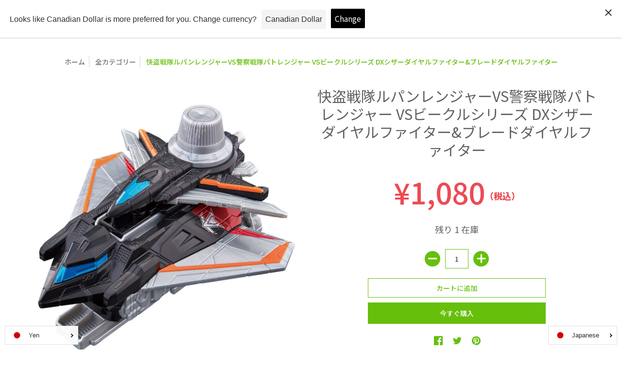

--- FILE ---
content_type: text/html; charset=utf-8
request_url: https://onlineshop.toyplanet.jp/products/rc_itk1x9qjhfei
body_size: 61294
content:
<!doctype html>
<!--[if lt IE 10]><html lang="ja" class="ie_oldie" dir="ltr"></html><![endif]-->
<html lang="ja" dir="ltr">
  <head><!-- /snippets/ls-head.liquid -->
<!-- /snippets/ls-sdk.liquid -->
<script type="text/javascript">
  window.LangShopConfig = {
    "currentLanguage": "ja",
    "currentCurrency": "jpy",
    "shopifyLocales":[{"code":"ja","rootUrl":"\/"},{"code":"en","rootUrl":"\/en"}    ]
,
    "shopifyCurrencies": ["JPY"],
    "originalLanguage": {"code":"ja","title":"Japanese","icon":null,"published":true},
    "targetLanguages": [{"code":"en","title":"English","icon":null,"published":true}],
    "languagesSwitchers": [{"id":61781686,"title":null,"type":"dropdown","display":"all","position":"bottom-right","offset":"10px","shortTitles":false,"isolateStyles":true,"icons":"rounded","sprite":"flags","defaultStyles":true,"devices":{"mobile":{"visible":true,"minWidth":null,"maxWidth":{"value":480,"dimension":"px"}},"tablet":{"visible":true,"minWidth":{"value":481,"dimension":"px"},"maxWidth":{"value":1023,"dimension":"px"}},"desktop":{"visible":true,"minWidth":{"value":1024,"dimension":"px"},"maxWidth":null}},"styles":{"dropdown":{"activeContainer":{"padding":{"top":{"value":8,"dimension":"px"},"right":{"value":10,"dimension":"px"},"bottom":{"value":8,"dimension":"px"},"left":{"value":10,"dimension":"px"}},"background":"rgba(255,255,255,.95)","borderRadius":{"topLeft":{"value":0,"dimension":"px"},"topRight":{"value":0,"dimension":"px"},"bottomLeft":{"value":0,"dimension":"px"},"bottomRight":{"value":0,"dimension":"px"}},"borderTop":{"color":"rgba(224, 224, 224, 1)","style":"solid","width":{"value":1,"dimension":"px"}},"borderRight":{"color":"rgba(224, 224, 224, 1)","style":"solid","width":{"value":1,"dimension":"px"}},"borderBottom":{"color":"rgba(224, 224, 224, 1)","style":"solid","width":{"value":1,"dimension":"px"}},"borderLeft":{"color":"rgba(224, 224, 224, 1)","style":"solid","width":{"value":1,"dimension":"px"}}},"activeContainerHovered":null,"activeItem":{"fontSize":{"value":13,"dimension":"px"},"fontFamily":"Open Sans","color":"rgba(39, 46, 49, 1)"},"activeItemHovered":null,"activeItemIcon":{"offset":{"value":10,"dimension":"px"},"position":"left"},"dropdownContainer":{"animation":"sliding","background":"rgba(255,255,255,.95)","borderRadius":{"topLeft":{"value":0,"dimension":"px"},"topRight":{"value":0,"dimension":"px"},"bottomLeft":{"value":0,"dimension":"px"},"bottomRight":{"value":0,"dimension":"px"}},"borderTop":{"color":"rgba(224, 224, 224, 1)","style":"solid","width":{"value":1,"dimension":"px"}},"borderRight":{"color":"rgba(224, 224, 224, 1)","style":"solid","width":{"value":1,"dimension":"px"}},"borderBottom":{"color":"rgba(224, 224, 224, 1)","style":"solid","width":{"value":1,"dimension":"px"}},"borderLeft":{"color":"rgba(224, 224, 224, 1)","style":"solid","width":{"value":1,"dimension":"px"}},"padding":{"top":{"value":0,"dimension":"px"},"right":{"value":0,"dimension":"px"},"bottom":{"value":0,"dimension":"px"},"left":{"value":0,"dimension":"px"}}},"dropdownContainerHovered":null,"dropdownItem":{"padding":{"top":{"value":8,"dimension":"px"},"right":{"value":10,"dimension":"px"},"bottom":{"value":8,"dimension":"px"},"left":{"value":10,"dimension":"px"}},"fontSize":{"value":13,"dimension":"px"},"fontFamily":"Open Sans","color":"rgba(39, 46, 49, 1)"},"dropdownItemHovered":{"color":"rgba(27, 160, 227, 1)"},"dropdownItemIcon":{"position":"left","offset":{"value":10,"dimension":"px"}},"arrow":{"color":"rgba(39, 46, 49, 1)","position":"right","offset":{"value":20,"dimension":"px"},"size":{"value":6,"dimension":"px"}}},"inline":{"container":{"background":"rgba(255,255,255,.95)","borderRadius":{"topLeft":{"value":4,"dimension":"px"},"topRight":{"value":4,"dimension":"px"},"bottomLeft":{"value":4,"dimension":"px"},"bottomRight":{"value":4,"dimension":"px"}},"borderTop":{"color":"rgba(224, 224, 224, 1)","style":"solid","width":{"value":1,"dimension":"px"}},"borderRight":{"color":"rgba(224, 224, 224, 1)","style":"solid","width":{"value":1,"dimension":"px"}},"borderBottom":{"color":"rgba(224, 224, 224, 1)","style":"solid","width":{"value":1,"dimension":"px"}},"borderLeft":{"color":"rgba(224, 224, 224, 1)","style":"solid","width":{"value":1,"dimension":"px"}}},"containerHovered":null,"item":{"background":"transparent","padding":{"top":{"value":8,"dimension":"px"},"right":{"value":10,"dimension":"px"},"bottom":{"value":8,"dimension":"px"},"left":{"value":10,"dimension":"px"}},"fontSize":{"value":13,"dimension":"px"},"fontFamily":"Open Sans","color":"rgba(39, 46, 49, 1)"},"itemHovered":{"background":"rgba(245, 245, 245, 1)","color":"rgba(39, 46, 49, 1)"},"itemActive":{"background":"rgba(245, 245, 245, 1)","color":"rgba(27, 160, 227, 1)"},"itemIcon":{"position":"left","offset":{"value":10,"dimension":"px"}}},"ios":{"activeContainer":{"padding":{"top":{"value":0,"dimension":"px"},"right":{"value":0,"dimension":"px"},"bottom":{"value":0,"dimension":"px"},"left":{"value":0,"dimension":"px"}},"background":"rgba(255,255,255,.95)","borderRadius":{"topLeft":{"value":0,"dimension":"px"},"topRight":{"value":0,"dimension":"px"},"bottomLeft":{"value":0,"dimension":"px"},"bottomRight":{"value":0,"dimension":"px"}},"borderTop":{"color":"rgba(224, 224, 224, 1)","style":"solid","width":{"value":1,"dimension":"px"}},"borderRight":{"color":"rgba(224, 224, 224, 1)","style":"solid","width":{"value":1,"dimension":"px"}},"borderBottom":{"color":"rgba(224, 224, 224, 1)","style":"solid","width":{"value":1,"dimension":"px"}},"borderLeft":{"color":"rgba(224, 224, 224, 1)","style":"solid","width":{"value":1,"dimension":"px"}}},"activeContainerHovered":null,"activeItem":{"fontSize":{"value":13,"dimension":"px"},"fontFamily":"Open Sans","color":"rgba(39, 46, 49, 1)","padding":{"top":{"value":8,"dimension":"px"},"right":{"value":10,"dimension":"px"},"bottom":{"value":8,"dimension":"px"},"left":{"value":10,"dimension":"px"}}},"activeItemHovered":null,"activeItemIcon":{"position":"left","offset":{"value":10,"dimension":"px"}},"modalOverlay":{"background":"rgba(0, 0, 0, 0.7)"},"wheelButtonsContainer":{"background":"rgba(255, 255, 255, 1)","padding":{"top":{"value":8,"dimension":"px"},"right":{"value":10,"dimension":"px"},"bottom":{"value":8,"dimension":"px"},"left":{"value":10,"dimension":"px"}},"borderTop":{"color":"rgba(224, 224, 224, 1)","style":"solid","width":{"value":0,"dimension":"px"}},"borderRight":{"color":"rgba(224, 224, 224, 1)","style":"solid","width":{"value":0,"dimension":"px"}},"borderBottom":{"color":"rgba(224, 224, 224, 1)","style":"solid","width":{"value":1,"dimension":"px"}},"borderLeft":{"color":"rgba(224, 224, 224, 1)","style":"solid","width":{"value":0,"dimension":"px"}}},"wheelCloseButton":{"fontSize":{"value":14,"dimension":"px"},"fontFamily":"Open Sans","color":"rgba(39, 46, 49, 1)","fontWeight":"bold"},"wheelCloseButtonHover":null,"wheelSubmitButton":{"fontSize":{"value":14,"dimension":"px"},"fontFamily":"Open Sans","color":"rgba(39, 46, 49, 1)","fontWeight":"bold"},"wheelSubmitButtonHover":null,"wheelPanelContainer":{"background":"rgba(255, 255, 255, 1)"},"wheelLine":{"borderTop":{"color":"rgba(224, 224, 224, 1)","style":"solid","width":{"value":1,"dimension":"px"}},"borderRight":{"color":"rgba(224, 224, 224, 1)","style":"solid","width":{"value":0,"dimension":"px"}},"borderBottom":{"color":"rgba(224, 224, 224, 1)","style":"solid","width":{"value":1,"dimension":"px"}},"borderLeft":{"color":"rgba(224, 224, 224, 1)","style":"solid","width":{"value":0,"dimension":"px"}}},"wheelItem":{"background":"transparent","padding":{"top":{"value":8,"dimension":"px"},"right":{"value":10,"dimension":"px"},"bottom":{"value":8,"dimension":"px"},"left":{"value":10,"dimension":"px"}},"fontSize":{"value":13,"dimension":"px"},"fontFamily":"Open Sans","color":"rgba(39, 46, 49, 1)","justifyContent":"flex-start"},"wheelItemIcon":{"position":"left","offset":{"value":10,"dimension":"px"}}},"modal":{"activeContainer":{"padding":{"top":{"value":0,"dimension":"px"},"right":{"value":0,"dimension":"px"},"bottom":{"value":0,"dimension":"px"},"left":{"value":0,"dimension":"px"}},"background":"rgba(255,255,255,.95)","borderRadius":{"topLeft":{"value":0,"dimension":"px"},"topRight":{"value":0,"dimension":"px"},"bottomLeft":{"value":0,"dimension":"px"},"bottomRight":{"value":0,"dimension":"px"}},"borderTop":{"color":"rgba(224, 224, 224, 1)","style":"solid","width":{"value":1,"dimension":"px"}},"borderRight":{"color":"rgba(224, 224, 224, 1)","style":"solid","width":{"value":1,"dimension":"px"}},"borderBottom":{"color":"rgba(224, 224, 224, 1)","style":"solid","width":{"value":1,"dimension":"px"}},"borderLeft":{"color":"rgba(224, 224, 224, 1)","style":"solid","width":{"value":1,"dimension":"px"}}},"activeContainerHovered":null,"activeItem":{"fontSize":{"value":13,"dimension":"px"},"fontFamily":"Open Sans","color":"rgba(39, 46, 49, 1)","padding":{"top":{"value":8,"dimension":"px"},"right":{"value":10,"dimension":"px"},"bottom":{"value":8,"dimension":"px"},"left":{"value":10,"dimension":"px"}}},"activeItemHovered":null,"activeItemIcon":{"position":"left","offset":{"value":10,"dimension":"px"}},"modalOverlay":{"background":"rgba(0, 0, 0, 0.7)"},"modalContent":{"animation":"sliding-down","background":"rgba(255, 255, 255, 1)","maxHeight":{"value":80,"dimension":"vh"},"maxWidth":{"value":80,"dimension":"vw"},"width":{"value":320,"dimension":"px"}},"modalContentHover":null,"modalItem":{"reverseElements":true,"fontSize":{"value":11,"dimension":"px"},"fontFamily":"Open Sans","color":"rgba(102, 102, 102, 1)","textTransform":"uppercase","fontWeight":"bold","justifyContent":"space-between","letterSpacing":{"value":3,"dimension":"px"},"padding":{"top":{"value":20,"dimension":"px"},"right":{"value":26,"dimension":"px"},"bottom":{"value":20,"dimension":"px"},"left":{"value":26,"dimension":"px"}}},"modalItemIcon":{"offset":{"value":20,"dimension":"px"}},"modalItemRadio":{"size":{"value":20,"dimension":"px"},"offset":{"value":20,"dimension":"px"},"color":"rgba(193, 202, 202, 1)"},"modalItemHovered":{"background":"rgba(255, 103, 99, 0.5)","color":"rgba(254, 236, 233, 1)"},"modalItemHoveredRadio":{"size":{"value":20,"dimension":"px"},"offset":{"value":20,"dimension":"px"},"color":"rgba(254, 236, 233, 1)"},"modalActiveItem":{"fontSize":{"value":15,"dimension":"px"},"color":"rgba(254, 236, 233, 1)","background":"rgba(255, 103, 99, 1)"},"modalActiveItemRadio":{"size":{"value":24,"dimension":"px"},"offset":{"value":18,"dimension":"px"},"color":"rgba(255, 255, 255, 1)"},"modalActiveItemHovered":null,"modalActiveItemHoveredRadio":null},"select":{"container":{"background":"rgba(255,255,255, 1)","borderRadius":{"topLeft":{"value":4,"dimension":"px"},"topRight":{"value":4,"dimension":"px"},"bottomLeft":{"value":4,"dimension":"px"},"bottomRight":{"value":4,"dimension":"px"}},"borderTop":{"color":"rgba(204, 204, 204, 1)","style":"solid","width":{"value":1,"dimension":"px"}},"borderRight":{"color":"rgba(204, 204, 204, 1)","style":"solid","width":{"value":1,"dimension":"px"}},"borderBottom":{"color":"rgba(204, 204, 204, 1)","style":"solid","width":{"value":1,"dimension":"px"}},"borderLeft":{"color":"rgba(204, 204, 204, 1)","style":"solid","width":{"value":1,"dimension":"px"}}},"text":{"padding":{"top":{"value":5,"dimension":"px"},"right":{"value":8,"dimension":"px"},"bottom":{"value":5,"dimension":"px"},"left":{"value":8,"dimension":"px"}},"fontSize":{"value":13,"dimension":"px"},"fontFamily":"Open Sans","color":"rgba(39, 46, 49, 1)"}}},"disabled":false}],
    "defaultCurrency": {"code":"jpy","title":"Yen","icon":null,"rate":103.996,"formatWithCurrency":"¥{{amount_no_decimals}} JPY","formatWithoutCurrency":"¥{{amount_no_decimals}}"},
    "targetCurrencies": [{"code":"usd","title":"US Dollar","icon":null,"rate":1,"formatWithCurrency":"${{amount}} USD","formatWithoutCurrency":"${{amount}}","id":"usd"},{"code":"cad","title":"Canadian Dollar","icon":null,"rate":1.271,"formatWithCurrency":"${{amount}} CAD","formatWithoutCurrency":"${{amount}}","id":"cad"}],
    "currenciesSwitchers": [{"id":82803863,"title":null,"type":"dropdown","display":"all","position":"bottom-left","offset":"10px","shortTitles":false,"isolateStyles":true,"icons":"rounded","sprite":"flags","defaultStyles":true,"devices":{"mobile":{"visible":true,"minWidth":null,"maxWidth":{"value":480,"dimension":"px"}},"tablet":{"visible":true,"minWidth":{"value":481,"dimension":"px"},"maxWidth":{"value":1023,"dimension":"px"}},"desktop":{"visible":true,"minWidth":{"value":1024,"dimension":"px"},"maxWidth":null}},"styles":{"dropdown":{"activeContainer":{"padding":{"top":{"value":8,"dimension":"px"},"right":{"value":10,"dimension":"px"},"bottom":{"value":8,"dimension":"px"},"left":{"value":10,"dimension":"px"}},"background":"rgba(255,255,255,.95)","borderRadius":{"topLeft":{"value":0,"dimension":"px"},"topRight":{"value":0,"dimension":"px"},"bottomLeft":{"value":0,"dimension":"px"},"bottomRight":{"value":0,"dimension":"px"}},"borderTop":{"color":"rgba(224, 224, 224, 1)","style":"solid","width":{"value":1,"dimension":"px"}},"borderRight":{"color":"rgba(224, 224, 224, 1)","style":"solid","width":{"value":1,"dimension":"px"}},"borderBottom":{"color":"rgba(224, 224, 224, 1)","style":"solid","width":{"value":1,"dimension":"px"}},"borderLeft":{"color":"rgba(224, 224, 224, 1)","style":"solid","width":{"value":1,"dimension":"px"}}},"activeContainerHovered":null,"activeItem":{"fontSize":{"value":13,"dimension":"px"},"fontFamily":"Open Sans","color":"rgba(39, 46, 49, 1)"},"activeItemHovered":null,"activeItemIcon":{"offset":{"value":10,"dimension":"px"},"position":"left"},"dropdownContainer":{"animation":"sliding","background":"rgba(255,255,255,.95)","borderRadius":{"topLeft":{"value":0,"dimension":"px"},"topRight":{"value":0,"dimension":"px"},"bottomLeft":{"value":0,"dimension":"px"},"bottomRight":{"value":0,"dimension":"px"}},"borderTop":{"color":"rgba(224, 224, 224, 1)","style":"solid","width":{"value":1,"dimension":"px"}},"borderRight":{"color":"rgba(224, 224, 224, 1)","style":"solid","width":{"value":1,"dimension":"px"}},"borderBottom":{"color":"rgba(224, 224, 224, 1)","style":"solid","width":{"value":1,"dimension":"px"}},"borderLeft":{"color":"rgba(224, 224, 224, 1)","style":"solid","width":{"value":1,"dimension":"px"}},"padding":{"top":{"value":0,"dimension":"px"},"right":{"value":0,"dimension":"px"},"bottom":{"value":0,"dimension":"px"},"left":{"value":0,"dimension":"px"}}},"dropdownContainerHovered":null,"dropdownItem":{"padding":{"top":{"value":8,"dimension":"px"},"right":{"value":10,"dimension":"px"},"bottom":{"value":8,"dimension":"px"},"left":{"value":10,"dimension":"px"}},"fontSize":{"value":13,"dimension":"px"},"fontFamily":"Open Sans","color":"rgba(39, 46, 49, 1)"},"dropdownItemHovered":{"color":"rgba(27, 160, 227, 1)"},"dropdownItemIcon":{"position":"left","offset":{"value":10,"dimension":"px"}},"arrow":{"color":"rgba(39, 46, 49, 1)","position":"right","offset":{"value":20,"dimension":"px"},"size":{"value":6,"dimension":"px"}}},"inline":{"container":{"background":"rgba(255,255,255,.95)","borderRadius":{"topLeft":{"value":4,"dimension":"px"},"topRight":{"value":4,"dimension":"px"},"bottomLeft":{"value":4,"dimension":"px"},"bottomRight":{"value":4,"dimension":"px"}},"borderTop":{"color":"rgba(224, 224, 224, 1)","style":"solid","width":{"value":1,"dimension":"px"}},"borderRight":{"color":"rgba(224, 224, 224, 1)","style":"solid","width":{"value":1,"dimension":"px"}},"borderBottom":{"color":"rgba(224, 224, 224, 1)","style":"solid","width":{"value":1,"dimension":"px"}},"borderLeft":{"color":"rgba(224, 224, 224, 1)","style":"solid","width":{"value":1,"dimension":"px"}}},"containerHovered":null,"item":{"background":"transparent","padding":{"top":{"value":8,"dimension":"px"},"right":{"value":10,"dimension":"px"},"bottom":{"value":8,"dimension":"px"},"left":{"value":10,"dimension":"px"}},"fontSize":{"value":13,"dimension":"px"},"fontFamily":"Open Sans","color":"rgba(39, 46, 49, 1)"},"itemHovered":{"background":"rgba(245, 245, 245, 1)","color":"rgba(39, 46, 49, 1)"},"itemActive":{"background":"rgba(245, 245, 245, 1)","color":"rgba(27, 160, 227, 1)"},"itemIcon":{"position":"left","offset":{"value":10,"dimension":"px"}}},"ios":{"activeContainer":{"padding":{"top":{"value":0,"dimension":"px"},"right":{"value":0,"dimension":"px"},"bottom":{"value":0,"dimension":"px"},"left":{"value":0,"dimension":"px"}},"background":"rgba(255,255,255,.95)","borderRadius":{"topLeft":{"value":0,"dimension":"px"},"topRight":{"value":0,"dimension":"px"},"bottomLeft":{"value":0,"dimension":"px"},"bottomRight":{"value":0,"dimension":"px"}},"borderTop":{"color":"rgba(224, 224, 224, 1)","style":"solid","width":{"value":1,"dimension":"px"}},"borderRight":{"color":"rgba(224, 224, 224, 1)","style":"solid","width":{"value":1,"dimension":"px"}},"borderBottom":{"color":"rgba(224, 224, 224, 1)","style":"solid","width":{"value":1,"dimension":"px"}},"borderLeft":{"color":"rgba(224, 224, 224, 1)","style":"solid","width":{"value":1,"dimension":"px"}}},"activeContainerHovered":null,"activeItem":{"fontSize":{"value":13,"dimension":"px"},"fontFamily":"Open Sans","color":"rgba(39, 46, 49, 1)","padding":{"top":{"value":8,"dimension":"px"},"right":{"value":10,"dimension":"px"},"bottom":{"value":8,"dimension":"px"},"left":{"value":10,"dimension":"px"}}},"activeItemHovered":null,"activeItemIcon":{"position":"left","offset":{"value":10,"dimension":"px"}},"modalOverlay":{"background":"rgba(0, 0, 0, 0.7)"},"wheelButtonsContainer":{"background":"rgba(255, 255, 255, 1)","padding":{"top":{"value":8,"dimension":"px"},"right":{"value":10,"dimension":"px"},"bottom":{"value":8,"dimension":"px"},"left":{"value":10,"dimension":"px"}},"borderTop":{"color":"rgba(224, 224, 224, 1)","style":"solid","width":{"value":0,"dimension":"px"}},"borderRight":{"color":"rgba(224, 224, 224, 1)","style":"solid","width":{"value":0,"dimension":"px"}},"borderBottom":{"color":"rgba(224, 224, 224, 1)","style":"solid","width":{"value":1,"dimension":"px"}},"borderLeft":{"color":"rgba(224, 224, 224, 1)","style":"solid","width":{"value":0,"dimension":"px"}}},"wheelCloseButton":{"fontSize":{"value":14,"dimension":"px"},"fontFamily":"Open Sans","color":"rgba(39, 46, 49, 1)","fontWeight":"bold"},"wheelCloseButtonHover":null,"wheelSubmitButton":{"fontSize":{"value":14,"dimension":"px"},"fontFamily":"Open Sans","color":"rgba(39, 46, 49, 1)","fontWeight":"bold"},"wheelSubmitButtonHover":null,"wheelPanelContainer":{"background":"rgba(255, 255, 255, 1)"},"wheelLine":{"borderTop":{"color":"rgba(224, 224, 224, 1)","style":"solid","width":{"value":1,"dimension":"px"}},"borderRight":{"color":"rgba(224, 224, 224, 1)","style":"solid","width":{"value":0,"dimension":"px"}},"borderBottom":{"color":"rgba(224, 224, 224, 1)","style":"solid","width":{"value":1,"dimension":"px"}},"borderLeft":{"color":"rgba(224, 224, 224, 1)","style":"solid","width":{"value":0,"dimension":"px"}}},"wheelItem":{"background":"transparent","padding":{"top":{"value":8,"dimension":"px"},"right":{"value":10,"dimension":"px"},"bottom":{"value":8,"dimension":"px"},"left":{"value":10,"dimension":"px"}},"fontSize":{"value":13,"dimension":"px"},"fontFamily":"Open Sans","color":"rgba(39, 46, 49, 1)","justifyContent":"flex-start"},"wheelItemIcon":{"position":"left","offset":{"value":10,"dimension":"px"}}},"modal":{"activeContainer":{"padding":{"top":{"value":0,"dimension":"px"},"right":{"value":0,"dimension":"px"},"bottom":{"value":0,"dimension":"px"},"left":{"value":0,"dimension":"px"}},"background":"rgba(255,255,255,.95)","borderRadius":{"topLeft":{"value":0,"dimension":"px"},"topRight":{"value":0,"dimension":"px"},"bottomLeft":{"value":0,"dimension":"px"},"bottomRight":{"value":0,"dimension":"px"}},"borderTop":{"color":"rgba(224, 224, 224, 1)","style":"solid","width":{"value":1,"dimension":"px"}},"borderRight":{"color":"rgba(224, 224, 224, 1)","style":"solid","width":{"value":1,"dimension":"px"}},"borderBottom":{"color":"rgba(224, 224, 224, 1)","style":"solid","width":{"value":1,"dimension":"px"}},"borderLeft":{"color":"rgba(224, 224, 224, 1)","style":"solid","width":{"value":1,"dimension":"px"}}},"activeContainerHovered":null,"activeItem":{"fontSize":{"value":13,"dimension":"px"},"fontFamily":"Open Sans","color":"rgba(39, 46, 49, 1)","padding":{"top":{"value":8,"dimension":"px"},"right":{"value":10,"dimension":"px"},"bottom":{"value":8,"dimension":"px"},"left":{"value":10,"dimension":"px"}}},"activeItemHovered":null,"activeItemIcon":{"position":"left","offset":{"value":10,"dimension":"px"}},"modalOverlay":{"background":"rgba(0, 0, 0, 0.7)"},"modalContent":{"animation":"sliding-down","background":"rgba(255, 255, 255, 1)","maxHeight":{"value":80,"dimension":"vh"},"maxWidth":{"value":80,"dimension":"vw"},"width":{"value":320,"dimension":"px"}},"modalContentHover":null,"modalItem":{"reverseElements":true,"fontSize":{"value":11,"dimension":"px"},"fontFamily":"Open Sans","color":"rgba(102, 102, 102, 1)","textTransform":"uppercase","fontWeight":"bold","justifyContent":"space-between","letterSpacing":{"value":3,"dimension":"px"},"padding":{"top":{"value":20,"dimension":"px"},"right":{"value":26,"dimension":"px"},"bottom":{"value":20,"dimension":"px"},"left":{"value":26,"dimension":"px"}}},"modalItemIcon":{"offset":{"value":20,"dimension":"px"}},"modalItemRadio":{"size":{"value":20,"dimension":"px"},"offset":{"value":20,"dimension":"px"},"color":"rgba(193, 202, 202, 1)"},"modalItemHovered":{"background":"rgba(255, 103, 99, 0.5)","color":"rgba(254, 236, 233, 1)"},"modalItemHoveredRadio":{"size":{"value":20,"dimension":"px"},"offset":{"value":20,"dimension":"px"},"color":"rgba(254, 236, 233, 1)"},"modalActiveItem":{"fontSize":{"value":15,"dimension":"px"},"color":"rgba(254, 236, 233, 1)","background":"rgba(255, 103, 99, 1)"},"modalActiveItemRadio":{"size":{"value":24,"dimension":"px"},"offset":{"value":18,"dimension":"px"},"color":"rgba(255, 255, 255, 1)"},"modalActiveItemHovered":null,"modalActiveItemHoveredRadio":null},"select":{"container":{"background":"rgba(255,255,255, 1)","borderRadius":{"topLeft":{"value":4,"dimension":"px"},"topRight":{"value":4,"dimension":"px"},"bottomLeft":{"value":4,"dimension":"px"},"bottomRight":{"value":4,"dimension":"px"}},"borderTop":{"color":"rgba(204, 204, 204, 1)","style":"solid","width":{"value":1,"dimension":"px"}},"borderRight":{"color":"rgba(204, 204, 204, 1)","style":"solid","width":{"value":1,"dimension":"px"}},"borderBottom":{"color":"rgba(204, 204, 204, 1)","style":"solid","width":{"value":1,"dimension":"px"}},"borderLeft":{"color":"rgba(204, 204, 204, 1)","style":"solid","width":{"value":1,"dimension":"px"}}},"text":{"padding":{"top":{"value":5,"dimension":"px"},"right":{"value":8,"dimension":"px"},"bottom":{"value":5,"dimension":"px"},"left":{"value":8,"dimension":"px"}},"fontSize":{"value":13,"dimension":"px"},"fontFamily":"Open Sans","color":"rgba(39, 46, 49, 1)"}}},"disabled":false}],
    "languageDetection": "browser",
    "languagesCountries": [{"code":"ja","countries":["jp"]},{"code":"en","countries":["as","ai","ag","ar","aw","au","bs","bh","bd","bb","bz","bm","bw","br","io","bn","kh","cm","ca","ky","cx","cc","ck","cr","cy","dk","dm","eg","et","fk","fj","gm","gh","gi","gr","gl","gd","gu","gg","gy","hk","is","in","id","ie","im","il","jm","je","jo","ke","ki","kr","kw","la","lb","ls","lr","ly","my","mv","mt","mh","mu","fm","mc","ms","na","nr","np","an","nz","ni","ng","nu","nf","mp","om","pk","pw","pa","pg","ph","pn","pr","qa","rw","sh","kn","lc","vc","ws","sc","sl","sg","sb","so","za","gs","lk","sd","sr","sz","sy","tz","th","tl","tk","to","tt","tc","tv","ug","ua","ae","gb","us","um","vu","vn","vg","vi","zm","zw","bq","ss","sx","cw"]}],
    "languagesBrowsers": [{"code":"ja","browsers":["ja","en"]},{"code":"en","browsers":[]}],
    "currencyDetection": "language",
    "currenciesLanguages": [{"code":"jpy","languages":["ja"]},{"code":"usd","languages":["zh","nl","fil","haw","id","pt","es","to"]},{"code":"cad","languages":["en","fr"]}],
    "currenciesCountries": [{"code":"jpy","countries":["jp"]},{"code":"usd","countries":["as","bq","ec","fm","gu","io","mh","mp","pr","pw","sv","tc","tl","um","us","vg","vi"]},{"code":"cad","countries":["ca"]}],
    "recommendationAlert": {"enabled":true,"type":"banner","isolateStyles":true,"styles":{"banner":{"bannerContainer":{"position":"top","spacing":10,"borderTop":{"color":"rgba(0,0,0,0.2)","style":"solid","width":{"value":0,"dimension":"px"}},"borderRadius":{"topLeft":{"value":0,"dimension":"px"},"topRight":{"value":0,"dimension":"px"},"bottomLeft":{"value":0,"dimension":"px"},"bottomRight":{"value":0,"dimension":"px"}},"borderRight":{"color":"rgba(0,0,0,0.2)","style":"solid","width":{"value":0,"dimension":"px"}},"borderBottom":{"color":"rgba(0,0,0,0.2)","style":"solid","width":{"value":1,"dimension":"px"}},"borderLeft":{"color":"rgba(0,0,0,0.2)","style":"solid","width":{"value":0,"dimension":"px"}},"padding":{"top":{"value":15,"dimension":"px"},"right":{"value":20,"dimension":"px"},"bottom":{"value":15,"dimension":"px"},"left":{"value":20,"dimension":"px"}},"background":"rgba(255, 255, 255, 1)"},"bannerMessage":{"fontSize":{"value":16,"dimension":"px"},"fontStyle":"normal","fontWeight":"normal","lineHeight":"1.5","color":"rgba(39, 46, 49, 1)"},"selectorContainer":{"background":"rgba(244,244,244, 1)","borderRadius":{"topLeft":{"value":2,"dimension":"px"},"topRight":{"value":2,"dimension":"px"},"bottomLeft":{"value":2,"dimension":"px"},"bottomRight":{"value":2,"dimension":"px"}},"borderTop":{"color":"rgba(204, 204, 204, 1)","style":"solid","width":{"value":0,"dimension":"px"}},"borderRight":{"color":"rgba(204, 204, 204, 1)","style":"solid","width":{"value":0,"dimension":"px"}},"borderBottom":{"color":"rgba(204, 204, 204, 1)","style":"solid","width":{"value":0,"dimension":"px"}},"borderLeft":{"color":"rgba(204, 204, 204, 1)","style":"solid","width":{"value":0,"dimension":"px"}}},"selectorContainerHovered":null,"selectorText":{"padding":{"top":{"value":8,"dimension":"px"},"right":{"value":8,"dimension":"px"},"bottom":{"value":8,"dimension":"px"},"left":{"value":8,"dimension":"px"}},"fontSize":{"value":16,"dimension":"px"},"fontFamily":"Open Sans","fontStyle":"normal","fontWeight":"normal","lineHeight":"1.5","color":"rgba(39, 46, 49, 1)"},"selectorTextHovered":null,"changeButton":{"borderTop":{"color":"transparent","style":"solid","width":{"value":0,"dimension":"px"}},"borderRight":{"color":"transparent","style":"solid","width":{"value":0,"dimension":"px"}},"borderBottom":{"color":"transparent","style":"solid","width":{"value":0,"dimension":"px"}},"borderLeft":{"color":"transparent","style":"solid","width":{"value":0,"dimension":"px"}},"fontSize":{"value":16,"dimension":"px"},"fontStyle":"normal","fontWeight":"normal","lineHeight":"1.5","borderRadius":{"topLeft":{"value":2,"dimension":"px"},"topRight":{"value":2,"dimension":"px"},"bottomLeft":{"value":2,"dimension":"px"},"bottomRight":{"value":2,"dimension":"px"}},"padding":{"top":{"value":8,"dimension":"px"},"right":{"value":8,"dimension":"px"},"bottom":{"value":8,"dimension":"px"},"left":{"value":8,"dimension":"px"}},"background":"rgba(0, 0, 0, 1)","color":"rgba(255, 255, 255, 1)"},"changeButtonHovered":null,"closeButton":{"alignSelf":"baseline","fontSize":{"value":16,"dimension":"px"},"color":"rgba(0, 0, 0, 1)"},"closeButtonHovered":null},"popup":{"popupContainer":{"maxWidth":{"value":30,"dimension":"rem"},"position":"bottom-left","spacing":10,"offset":{"value":1,"dimension":"em"},"borderTop":{"color":"rgba(0,0,0,0.2)","style":"solid","width":{"value":0,"dimension":"px"}},"borderRight":{"color":"rgba(0,0,0,0.2)","style":"solid","width":{"value":0,"dimension":"px"}},"borderBottom":{"color":"rgba(0,0,0,0.2)","style":"solid","width":{"value":1,"dimension":"px"}},"borderLeft":{"color":"rgba(0,0,0,0.2)","style":"solid","width":{"value":0,"dimension":"px"}},"borderRadius":{"topLeft":{"value":0,"dimension":"px"},"topRight":{"value":0,"dimension":"px"},"bottomLeft":{"value":0,"dimension":"px"},"bottomRight":{"value":0,"dimension":"px"}},"padding":{"top":{"value":15,"dimension":"px"},"right":{"value":20,"dimension":"px"},"bottom":{"value":15,"dimension":"px"},"left":{"value":20,"dimension":"px"}},"background":"rgba(255, 255, 255, 1)"},"popupMessage":{"fontSize":{"value":16,"dimension":"px"},"fontStyle":"normal","fontWeight":"normal","lineHeight":"1.5","color":"rgba(39, 46, 49, 1)"},"selectorContainer":{"background":"rgba(244,244,244, 1)","borderRadius":{"topLeft":{"value":2,"dimension":"px"},"topRight":{"value":2,"dimension":"px"},"bottomLeft":{"value":2,"dimension":"px"},"bottomRight":{"value":2,"dimension":"px"}},"borderTop":{"color":"rgba(204, 204, 204, 1)","style":"solid","width":{"value":0,"dimension":"px"}},"borderRight":{"color":"rgba(204, 204, 204, 1)","style":"solid","width":{"value":0,"dimension":"px"}},"borderBottom":{"color":"rgba(204, 204, 204, 1)","style":"solid","width":{"value":0,"dimension":"px"}},"borderLeft":{"color":"rgba(204, 204, 204, 1)","style":"solid","width":{"value":0,"dimension":"px"}}},"selectorContainerHovered":null,"selectorText":{"padding":{"top":{"value":8,"dimension":"px"},"right":{"value":8,"dimension":"px"},"bottom":{"value":8,"dimension":"px"},"left":{"value":8,"dimension":"px"}},"fontSize":{"value":16,"dimension":"px"},"fontFamily":"Open Sans","fontStyle":"normal","fontWeight":"normal","lineHeight":"1.5","color":"rgba(39, 46, 49, 1)"},"selectorTextHovered":null,"changeButton":{"borderTop":{"color":"transparent","style":"solid","width":{"value":0,"dimension":"px"}},"borderRight":{"color":"transparent","style":"solid","width":{"value":0,"dimension":"px"}},"borderBottom":{"color":"transparent","style":"solid","width":{"value":0,"dimension":"px"}},"borderLeft":{"color":"transparent","style":"solid","width":{"value":0,"dimension":"px"}},"fontSize":{"value":16,"dimension":"px"},"fontStyle":"normal","fontWeight":"normal","lineHeight":"1.5","borderRadius":{"topLeft":{"value":2,"dimension":"px"},"topRight":{"value":2,"dimension":"px"},"bottomLeft":{"value":2,"dimension":"px"},"bottomRight":{"value":2,"dimension":"px"}},"padding":{"top":{"value":8,"dimension":"px"},"right":{"value":8,"dimension":"px"},"bottom":{"value":8,"dimension":"px"},"left":{"value":8,"dimension":"px"}},"background":"rgba(0, 0, 0, 1)","color":"rgba(255, 255, 255, 1)"},"changeButtonHovered":null,"closeButton":{"alignSelf":"baseline","fontSize":{"value":16,"dimension":"px"},"color":"rgba(0, 0, 0, 1)"},"closeButtonHovered":null}}},
    "currencyInQueryParam":true,
    "allowAutomaticRedirects":false,
    "storeMoneyFormat": "\u003cspan class=money\u003e¥{{amount_no_decimals}}\u003c\/span\u003e",
    "storeMoneyWithCurrencyFormat": "\u003cspan class=money\u003e¥{{amount_no_decimals}} JPY\u003c\/span\u003e",
    "themeDynamics":[],
    "isAdmin":false,
    "isPreview":false,
    "i18n": {
      "ios_switcher": {
        "done": "Done",
        "close": "Close",
      },
      "recommendation_alert_banner": {
        "currency_and_language_suggestion": "Looks like {{ language }} and {{ currency }} are more preferred for you. Change language and currency?",
        "language_suggestion": "Looks like {{ language }} is more preferred for you. Change language?",
        "currency_suggestion": "Looks like {{ currency }} is more preferred for you. Change currency?",
      }
    }
  };
</script>
<script src="//onlineshop.toyplanet.jp/cdn/shop/t/9/assets/ls-sdk.js?v=124697227210411118511610067085" async></script>
<meta charset="utf-8">
<meta http-equiv="X-UA-Compatible" content="IE=edge,chrome=1">
<meta name="viewport" content="width=device-width,initial-scale=1.0,maximum-scale=1">
<meta name="theme-color" content="#66bf0b">
<title>快盗戦隊ルパンレンジャーVS警察戦隊パトレンジャー VSビークルシリーズ DXシザーダイヤルファイター&amp;ブレードダイヤルファイター | toyplanet online shop</title> 

<link rel="canonical" href="https://onlineshop-toyplanet.jp/products/rc_itk1x9qjhfei" />


<meta name="description" content="商品ランク A ランクについて S 未使用品 A 中古品(箱有り.全パーツ入り) B 中古品(箱無し.全パーツ入り) C 中古品(箱無し.一部パーツ不足) D 中古品(箱無し.多数パーツ不足) ■ 付属品情報 箱 あり 説明書 あり 部品 完品 欠品パーツ 備考1 備考2 ※商品画像は見本になります。実際の状態とは異なります。 ※未使用品に関しましてはセットされている電池はテスト用です。 ※中古商品に関しまして箱や商品に多少の使用感がござます。電池は付属しておりません。予めご了承ください。 ※通販と店舗では販売価格や税表示が異なる場合がございます。 　また店頭ではすでに品切れの場合もございます。予めご了承ください。 この商品を売りた" />


<link rel="shortcut icon" href="//onlineshop.toyplanet.jp/cdn/shop/files/328ceab2dba967a0ae0243fd0ad46a32_32x32.png?v=1613743078" type="image/png">





<meta property="og:site_name" content="toyplanet online shop">
<meta property="og:url" content="https://onlineshop-toyplanet.jp/products/rc_itk1x9qjhfei">
<meta property="og:title" content="快盗戦隊ルパンレンジャーVS警察戦隊パトレンジャー VSビークルシリーズ DXシザーダイヤルファイター&ブレードダイヤルファイター">
<meta property="og:type" content="product">
<meta property="og:description" content="商品ランク A ランクについて S 未使用品 A 中古品(箱有り.全パーツ入り) B 中古品(箱無し.全パーツ入り) C 中古品(箱無し.一部パーツ不足) D 中古品(箱無し.多数パーツ不足) ■ 付属品情報 箱 あり 説明書 あり 部品 完品 欠品パーツ 備考1 備考2 ※商品画像は見本になります。実際の状態とは異なります。 ※未使用品に関しましてはセットされている電池はテスト用です。 ※中古商品に関しまして箱や商品に多少の使用感がござます。電池は付属しておりません。予めご了承ください。 ※通販と店舗では販売価格や税表示が異なる場合がございます。 　また店頭ではすでに品切れの場合もございます。予めご了承ください。 この商品を売りた">

<meta property="og:price:amount" content="1,080">
<meta property="og:price:currency" content="JPY">

<meta property="og:image" content="http://onlineshop.toyplanet.jp/cdn/shop/products/3zCfFcCGM6cGTjpnw9AFhy02tPnZQ2U7KeusbHuh_600x600.jpg?v=1686307671"><meta property="og:image" content="http://onlineshop.toyplanet.jp/cdn/shop/products/BRUD9h2yA9XxL6iJTDjIlcI1UzQWgzKZ56RGH0ML_600x600.jpg?v=1686307671"><meta property="og:image" content="http://onlineshop.toyplanet.jp/cdn/shop/products/cZOC5cvDKlkrpdgjjminSbg6S5mLpZ25amlD0Vhw_600x600.jpg?v=1686307671">
<meta property="og:image:secure_url" content="https://onlineshop.toyplanet.jp/cdn/shop/products/3zCfFcCGM6cGTjpnw9AFhy02tPnZQ2U7KeusbHuh_600x600.jpg?v=1686307671"><meta property="og:image:secure_url" content="https://onlineshop.toyplanet.jp/cdn/shop/products/BRUD9h2yA9XxL6iJTDjIlcI1UzQWgzKZ56RGH0ML_600x600.jpg?v=1686307671"><meta property="og:image:secure_url" content="https://onlineshop.toyplanet.jp/cdn/shop/products/cZOC5cvDKlkrpdgjjminSbg6S5mLpZ25amlD0Vhw_600x600.jpg?v=1686307671">


<meta name="twitter:site" content="@https://x.com/toyplanet_net?ref_src=twsrc%5Egoogle%7Ctwcamp%5Eserp%7Ctwgr%5Eauthor">

<meta name="twitter:card" content="summary_large_image">
<meta name="twitter:title" content="快盗戦隊ルパンレンジャーVS警察戦隊パトレンジャー VSビークルシリーズ DXシザーダイヤルファイター&ブレードダイヤルファイター">
<meta name="twitter:description" content="商品ランク A ランクについて S 未使用品 A 中古品(箱有り.全パーツ入り) B 中古品(箱無し.全パーツ入り) C 中古品(箱無し.一部パーツ不足) D 中古品(箱無し.多数パーツ不足) ■ 付属品情報 箱 あり 説明書 あり 部品 完品 欠品パーツ 備考1 備考2 ※商品画像は見本になります。実際の状態とは異なります。 ※未使用品に関しましてはセットされている電池はテスト用です。 ※中古商品に関しまして箱や商品に多少の使用感がござます。電池は付属しておりません。予めご了承ください。 ※通販と店舗では販売価格や税表示が異なる場合がございます。 　また店頭ではすでに品切れの場合もございます。予めご了承ください。 この商品を売りた">

<script>
var pReady = [], $ = function(f) {pReady.push(f)}, theme = {};
// jQuery v3.3.1 | (c) JS Foundation and other contributors | jquery.org/license
!function(e,t){"use strict";"object"==typeof module&&"object"==typeof module.exports?module.exports=e.document?t(e,!0):function(e){if(!e.document)throw new Error("jQuery requires a window with a document");return t(e)}:t(e)}("undefined"!=typeof window?window:this,function(e,t){"use strict";var n=[],r=e.document,i=Object.getPrototypeOf,o=n.slice,a=n.concat,s=n.push,u=n.indexOf,l={},c=l.toString,f=l.hasOwnProperty,p=f.toString,d=p.call(Object),h={},g=function e(t){return"function"==typeof t&&"number"!=typeof t.nodeType},y=function e(t){return null!=t&&t===t.window},v={type:!0,src:!0,noModule:!0};function m(e,t,n){var i,o=(t=t||r).createElement("script");if(o.text=e,n)for(i in v)n[i]&&(o[i]=n[i]);t.head.appendChild(o).parentNode.removeChild(o)}function x(e){return null==e?e+"":"object"==typeof e||"function"==typeof e?l[c.call(e)]||"object":typeof e}var b="3.3.1",w=function(e,t){return new w.fn.init(e,t)},T=/^[\s\uFEFF\xA0]+|[\s\uFEFF\xA0]+$/g;w.fn=w.prototype={jquery:"3.3.1",constructor:w,length:0,toArray:function(){return o.call(this)},get:function(e){return null==e?o.call(this):e<0?this[e+this.length]:this[e]},pushStack:function(e){var t=w.merge(this.constructor(),e);return t.prevObject=this,t},each:function(e){return w.each(this,e)},map:function(e){return this.pushStack(w.map(this,function(t,n){return e.call(t,n,t)}))},slice:function(){return this.pushStack(o.apply(this,arguments))},first:function(){return this.eq(0)},last:function(){return this.eq(-1)},eq:function(e){var t=this.length,n=+e+(e<0?t:0);return this.pushStack(n>=0&&n<t?[this[n]]:[])},end:function(){return this.prevObject||this.constructor()},push:s,sort:n.sort,splice:n.splice},w.extend=w.fn.extend=function(){var e,t,n,r,i,o,a=arguments[0]||{},s=1,u=arguments.length,l=!1;for("boolean"==typeof a&&(l=a,a=arguments[s]||{},s++),"object"==typeof a||g(a)||(a={}),s===u&&(a=this,s--);s<u;s++)if(null!=(e=arguments[s]))for(t in e)n=a[t],a!==(r=e[t])&&(l&&r&&(w.isPlainObject(r)||(i=Array.isArray(r)))?(i?(i=!1,o=n&&Array.isArray(n)?n:[]):o=n&&w.isPlainObject(n)?n:{},a[t]=w.extend(l,o,r)):void 0!==r&&(a[t]=r));return a},w.extend({expando:"jQuery"+("3.3.1"+Math.random()).replace(/\D/g,""),isReady:!0,error:function(e){throw new Error(e)},noop:function(){},isPlainObject:function(e){var t,n;return!(!e||"[object Object]"!==c.call(e))&&(!(t=i(e))||"function"==typeof(n=f.call(t,"constructor")&&t.constructor)&&p.call(n)===d)},isEmptyObject:function(e){var t;for(t in e)return!1;return!0},globalEval:function(e){m(e)},each:function(e,t){var n,r=0;if(C(e)){for(n=e.length;r<n;r++)if(!1===t.call(e[r],r,e[r]))break}else for(r in e)if(!1===t.call(e[r],r,e[r]))break;return e},trim:function(e){return null==e?"":(e+"").replace(T,"")},makeArray:function(e,t){var n=t||[];return null!=e&&(C(Object(e))?w.merge(n,"string"==typeof e?[e]:e):s.call(n,e)),n},inArray:function(e,t,n){return null==t?-1:u.call(t,e,n)},merge:function(e,t){for(var n=+t.length,r=0,i=e.length;r<n;r++)e[i++]=t[r];return e.length=i,e},grep:function(e,t,n){for(var r,i=[],o=0,a=e.length,s=!n;o<a;o++)(r=!t(e[o],o))!==s&&i.push(e[o]);return i},map:function(e,t,n){var r,i,o=0,s=[];if(C(e))for(r=e.length;o<r;o++)null!=(i=t(e[o],o,n))&&s.push(i);else for(o in e)null!=(i=t(e[o],o,n))&&s.push(i);return a.apply([],s)},guid:1,support:h}),"function"==typeof Symbol&&(w.fn[Symbol.iterator]=n[Symbol.iterator]),w.each("Boolean Number String Function Array Date RegExp Object Error Symbol".split(" "),function(e,t){l["[object "+t+"]"]=t.toLowerCase()});function C(e){var t=!!e&&"length"in e&&e.length,n=x(e);return!g(e)&&!y(e)&&("array"===n||0===t||"number"==typeof t&&t>0&&t-1 in e)}var E=function(e){var t,n,r,i,o,a,s,u,l,c,f,p,d,h,g,y,v,m,x,b="sizzle"+1*new Date,w=e.document,T=0,C=0,E=ae(),k=ae(),S=ae(),D=function(e,t){return e===t&&(f=!0),0},N={}.hasOwnProperty,A=[],j=A.pop,q=A.push,L=A.push,H=A.slice,O=function(e,t){for(var n=0,r=e.length;n<r;n++)if(e[n]===t)return n;return-1},P="checked|selected|async|autofocus|autoplay|controls|defer|disabled|hidden|ismap|loop|multiple|open|readonly|required|scoped",M="[\\x20\\t\\r\\n\\f]",R="(?:\\\\.|[\\w-]|[^\0-\\xa0])+",I="\\["+M+"*("+R+")(?:"+M+"*([*^$|!~]?=)"+M+"*(?:'((?:\\\\.|[^\\\\'])*)'|\"((?:\\\\.|[^\\\\\"])*)\"|("+R+"))|)"+M+"*\\]",W=":("+R+")(?:\\((('((?:\\\\.|[^\\\\'])*)'|\"((?:\\\\.|[^\\\\\"])*)\")|((?:\\\\.|[^\\\\()[\\]]|"+I+")*)|.*)\\)|)",$=new RegExp(M+"+","g"),B=new RegExp("^"+M+"+|((?:^|[^\\\\])(?:\\\\.)*)"+M+"+$","g"),F=new RegExp("^"+M+"*,"+M+"*"),_=new RegExp("^"+M+"*([>+~]|"+M+")"+M+"*"),z=new RegExp("="+M+"*([^\\]'\"]*?)"+M+"*\\]","g"),X=new RegExp(W),U=new RegExp("^"+R+"$"),V={ID:new RegExp("^#("+R+")"),CLASS:new RegExp("^\\.("+R+")"),TAG:new RegExp("^("+R+"|[*])"),ATTR:new RegExp("^"+I),PSEUDO:new RegExp("^"+W),CHILD:new RegExp("^:(only|first|last|nth|nth-last)-(child|of-type)(?:\\("+M+"*(even|odd|(([+-]|)(\\d*)n|)"+M+"*(?:([+-]|)"+M+"*(\\d+)|))"+M+"*\\)|)","i"),bool:new RegExp("^(?:"+P+")$","i"),needsContext:new RegExp("^"+M+"*[>+~]|:(even|odd|eq|gt|lt|nth|first|last)(?:\\("+M+"*((?:-\\d)?\\d*)"+M+"*\\)|)(?=[^-]|$)","i")},G=/^(?:input|select|textarea|button)$/i,Y=/^h\d$/i,Q=/^[^{]+\{\s*\[native \w/,J=/^(?:#([\w-]+)|(\w+)|\.([\w-]+))$/,K=/[+~]/,Z=new RegExp("\\\\([\\da-f]{1,6}"+M+"?|("+M+")|.)","ig"),ee=function(e,t,n){var r="0x"+t-65536;return r!==r||n?t:r<0?String.fromCharCode(r+65536):String.fromCharCode(r>>10|55296,1023&r|56320)},te=/([\0-\x1f\x7f]|^-?\d)|^-$|[^\0-\x1f\x7f-\uFFFF\w-]/g,ne=function(e,t){return t?"\0"===e?"\ufffd":e.slice(0,-1)+"\\"+e.charCodeAt(e.length-1).toString(16)+" ":"\\"+e},re=function(){p()},ie=me(function(e){return!0===e.disabled&&("form"in e||"label"in e)},{dir:"parentNode",next:"legend"});try{L.apply(A=H.call(w.childNodes),w.childNodes),A[w.childNodes.length].nodeType}catch(e){L={apply:A.length?function(e,t){q.apply(e,H.call(t))}:function(e,t){var n=e.length,r=0;while(e[n++]=t[r++]);e.length=n-1}}}function oe(e,t,r,i){var o,s,l,c,f,h,v,m=t&&t.ownerDocument,T=t?t.nodeType:9;if(r=r||[],"string"!=typeof e||!e||1!==T&&9!==T&&11!==T)return r;if(!i&&((t?t.ownerDocument||t:w)!==d&&p(t),t=t||d,g)){if(11!==T&&(f=J.exec(e)))if(o=f[1]){if(9===T){if(!(l=t.getElementById(o)))return r;if(l.id===o)return r.push(l),r}else if(m&&(l=m.getElementById(o))&&x(t,l)&&l.id===o)return r.push(l),r}else{if(f[2])return L.apply(r,t.getElementsByTagName(e)),r;if((o=f[3])&&n.getElementsByClassName&&t.getElementsByClassName)return L.apply(r,t.getElementsByClassName(o)),r}if(n.qsa&&!S[e+" "]&&(!y||!y.test(e))){if(1!==T)m=t,v=e;else if("object"!==t.nodeName.toLowerCase()){(c=t.getAttribute("id"))?c=c.replace(te,ne):t.setAttribute("id",c=b),s=(h=a(e)).length;while(s--)h[s]="#"+c+" "+ve(h[s]);v=h.join(","),m=K.test(e)&&ge(t.parentNode)||t}if(v)try{return L.apply(r,m.querySelectorAll(v)),r}catch(e){}finally{c===b&&t.removeAttribute("id")}}}return u(e.replace(B,"$1"),t,r,i)}function ae(){var e=[];function t(n,i){return e.push(n+" ")>r.cacheLength&&delete t[e.shift()],t[n+" "]=i}return t}function se(e){return e[b]=!0,e}function ue(e){var t=d.createElement("fieldset");try{return!!e(t)}catch(e){return!1}finally{t.parentNode&&t.parentNode.removeChild(t),t=null}}function le(e,t){var n=e.split("|"),i=n.length;while(i--)r.attrHandle[n[i]]=t}function ce(e,t){var n=t&&e,r=n&&1===e.nodeType&&1===t.nodeType&&e.sourceIndex-t.sourceIndex;if(r)return r;if(n)while(n=n.nextSibling)if(n===t)return-1;return e?1:-1}function fe(e){return function(t){return"input"===t.nodeName.toLowerCase()&&t.type===e}}function pe(e){return function(t){var n=t.nodeName.toLowerCase();return("input"===n||"button"===n)&&t.type===e}}function de(e){return function(t){return"form"in t?t.parentNode&&!1===t.disabled?"label"in t?"label"in t.parentNode?t.parentNode.disabled===e:t.disabled===e:t.isDisabled===e||t.isDisabled!==!e&&ie(t)===e:t.disabled===e:"label"in t&&t.disabled===e}}function he(e){return se(function(t){return t=+t,se(function(n,r){var i,o=e([],n.length,t),a=o.length;while(a--)n[i=o[a]]&&(n[i]=!(r[i]=n[i]))})})}function ge(e){return e&&"undefined"!=typeof e.getElementsByTagName&&e}n=oe.support={},o=oe.isXML=function(e){var t=e&&(e.ownerDocument||e).documentElement;return!!t&&"HTML"!==t.nodeName},p=oe.setDocument=function(e){var t,i,a=e?e.ownerDocument||e:w;return a!==d&&9===a.nodeType&&a.documentElement?(d=a,h=d.documentElement,g=!o(d),w!==d&&(i=d.defaultView)&&i.top!==i&&(i.addEventListener?i.addEventListener("unload",re,!1):i.attachEvent&&i.attachEvent("onunload",re)),n.attributes=ue(function(e){return e.className="i",!e.getAttribute("className")}),n.getElementsByTagName=ue(function(e){return e.appendChild(d.createComment("")),!e.getElementsByTagName("*").length}),n.getElementsByClassName=Q.test(d.getElementsByClassName),n.getById=ue(function(e){return h.appendChild(e).id=b,!d.getElementsByName||!d.getElementsByName(b).length}),n.getById?(r.filter.ID=function(e){var t=e.replace(Z,ee);return function(e){return e.getAttribute("id")===t}},r.find.ID=function(e,t){if("undefined"!=typeof t.getElementById&&g){var n=t.getElementById(e);return n?[n]:[]}}):(r.filter.ID=function(e){var t=e.replace(Z,ee);return function(e){var n="undefined"!=typeof e.getAttributeNode&&e.getAttributeNode("id");return n&&n.value===t}},r.find.ID=function(e,t){if("undefined"!=typeof t.getElementById&&g){var n,r,i,o=t.getElementById(e);if(o){if((n=o.getAttributeNode("id"))&&n.value===e)return[o];i=t.getElementsByName(e),r=0;while(o=i[r++])if((n=o.getAttributeNode("id"))&&n.value===e)return[o]}return[]}}),r.find.TAG=n.getElementsByTagName?function(e,t){return"undefined"!=typeof t.getElementsByTagName?t.getElementsByTagName(e):n.qsa?t.querySelectorAll(e):void 0}:function(e,t){var n,r=[],i=0,o=t.getElementsByTagName(e);if("*"===e){while(n=o[i++])1===n.nodeType&&r.push(n);return r}return o},r.find.CLASS=n.getElementsByClassName&&function(e,t){if("undefined"!=typeof t.getElementsByClassName&&g)return t.getElementsByClassName(e)},v=[],y=[],(n.qsa=Q.test(d.querySelectorAll))&&(ue(function(e){h.appendChild(e).innerHTML="<a id='"+b+"'></a><select id='"+b+"-\r\\' msallowcapture=''><option selected=''></option></select>",e.querySelectorAll("[msallowcapture^='']").length&&y.push("[*^$]="+M+"*(?:''|\"\")"),e.querySelectorAll("[selected]").length||y.push("\\["+M+"*(?:value|"+P+")"),e.querySelectorAll("[id~="+b+"-]").length||y.push("~="),e.querySelectorAll(":checked").length||y.push(":checked"),e.querySelectorAll("a#"+b+"+*").length||y.push(".#.+[+~]")}),ue(function(e){e.innerHTML="<a href='' disabled='disabled'></a><select disabled='disabled'><option/></select>";var t=d.createElement("input");t.setAttribute("type","hidden"),e.appendChild(t).setAttribute("name","D"),e.querySelectorAll("[name=d]").length&&y.push("name"+M+"*[*^$|!~]?="),2!==e.querySelectorAll(":enabled").length&&y.push(":enabled",":disabled"),h.appendChild(e).disabled=!0,2!==e.querySelectorAll(":disabled").length&&y.push(":enabled",":disabled"),e.querySelectorAll("*,:x"),y.push(",.*:")})),(n.matchesSelector=Q.test(m=h.matches||h.webkitMatchesSelector||h.mozMatchesSelector||h.oMatchesSelector||h.msMatchesSelector))&&ue(function(e){n.disconnectedMatch=m.call(e,"*"),m.call(e,"[s!='']:x"),v.push("!=",W)}),y=y.length&&new RegExp(y.join("|")),v=v.length&&new RegExp(v.join("|")),t=Q.test(h.compareDocumentPosition),x=t||Q.test(h.contains)?function(e,t){var n=9===e.nodeType?e.documentElement:e,r=t&&t.parentNode;return e===r||!(!r||1!==r.nodeType||!(n.contains?n.contains(r):e.compareDocumentPosition&&16&e.compareDocumentPosition(r)))}:function(e,t){if(t)while(t=t.parentNode)if(t===e)return!0;return!1},D=t?function(e,t){if(e===t)return f=!0,0;var r=!e.compareDocumentPosition-!t.compareDocumentPosition;return r||(1&(r=(e.ownerDocument||e)===(t.ownerDocument||t)?e.compareDocumentPosition(t):1)||!n.sortDetached&&t.compareDocumentPosition(e)===r?e===d||e.ownerDocument===w&&x(w,e)?-1:t===d||t.ownerDocument===w&&x(w,t)?1:c?O(c,e)-O(c,t):0:4&r?-1:1)}:function(e,t){if(e===t)return f=!0,0;var n,r=0,i=e.parentNode,o=t.parentNode,a=[e],s=[t];if(!i||!o)return e===d?-1:t===d?1:i?-1:o?1:c?O(c,e)-O(c,t):0;if(i===o)return ce(e,t);n=e;while(n=n.parentNode)a.unshift(n);n=t;while(n=n.parentNode)s.unshift(n);while(a[r]===s[r])r++;return r?ce(a[r],s[r]):a[r]===w?-1:s[r]===w?1:0},d):d},oe.matches=function(e,t){return oe(e,null,null,t)},oe.matchesSelector=function(e,t){if((e.ownerDocument||e)!==d&&p(e),t=t.replace(z,"='$1']"),n.matchesSelector&&g&&!S[t+" "]&&(!v||!v.test(t))&&(!y||!y.test(t)))try{var r=m.call(e,t);if(r||n.disconnectedMatch||e.document&&11!==e.document.nodeType)return r}catch(e){}return oe(t,d,null,[e]).length>0},oe.contains=function(e,t){return(e.ownerDocument||e)!==d&&p(e),x(e,t)},oe.attr=function(e,t){(e.ownerDocument||e)!==d&&p(e);var i=r.attrHandle[t.toLowerCase()],o=i&&N.call(r.attrHandle,t.toLowerCase())?i(e,t,!g):void 0;return void 0!==o?o:n.attributes||!g?e.getAttribute(t):(o=e.getAttributeNode(t))&&o.specified?o.value:null},oe.escape=function(e){return(e+"").replace(te,ne)},oe.error=function(e){throw new Error("Syntax error, unrecognized expression: "+e)},oe.uniqueSort=function(e){var t,r=[],i=0,o=0;if(f=!n.detectDuplicates,c=!n.sortStable&&e.slice(0),e.sort(D),f){while(t=e[o++])t===e[o]&&(i=r.push(o));while(i--)e.splice(r[i],1)}return c=null,e},i=oe.getText=function(e){var t,n="",r=0,o=e.nodeType;if(o){if(1===o||9===o||11===o){if("string"==typeof e.textContent)return e.textContent;for(e=e.firstChild;e;e=e.nextSibling)n+=i(e)}else if(3===o||4===o)return e.nodeValue}else while(t=e[r++])n+=i(t);return n},(r=oe.selectors={cacheLength:50,createPseudo:se,match:V,attrHandle:{},find:{},relative:{">":{dir:"parentNode",first:!0}," ":{dir:"parentNode"},"+":{dir:"previousSibling",first:!0},"~":{dir:"previousSibling"}},preFilter:{ATTR:function(e){return e[1]=e[1].replace(Z,ee),e[3]=(e[3]||e[4]||e[5]||"").replace(Z,ee),"~="===e[2]&&(e[3]=" "+e[3]+" "),e.slice(0,4)},CHILD:function(e){return e[1]=e[1].toLowerCase(),"nth"===e[1].slice(0,3)?(e[3]||oe.error(e[0]),e[4]=+(e[4]?e[5]+(e[6]||1):2*("even"===e[3]||"odd"===e[3])),e[5]=+(e[7]+e[8]||"odd"===e[3])):e[3]&&oe.error(e[0]),e},PSEUDO:function(e){var t,n=!e[6]&&e[2];return V.CHILD.test(e[0])?null:(e[3]?e[2]=e[4]||e[5]||"":n&&X.test(n)&&(t=a(n,!0))&&(t=n.indexOf(")",n.length-t)-n.length)&&(e[0]=e[0].slice(0,t),e[2]=n.slice(0,t)),e.slice(0,3))}},filter:{TAG:function(e){var t=e.replace(Z,ee).toLowerCase();return"*"===e?function(){return!0}:function(e){return e.nodeName&&e.nodeName.toLowerCase()===t}},CLASS:function(e){var t=E[e+" "];return t||(t=new RegExp("(^|"+M+")"+e+"("+M+"|$)"))&&E(e,function(e){return t.test("string"==typeof e.className&&e.className||"undefined"!=typeof e.getAttribute&&e.getAttribute("class")||"")})},ATTR:function(e,t,n){return function(r){var i=oe.attr(r,e);return null==i?"!="===t:!t||(i+="","="===t?i===n:"!="===t?i!==n:"^="===t?n&&0===i.indexOf(n):"*="===t?n&&i.indexOf(n)>-1:"$="===t?n&&i.slice(-n.length)===n:"~="===t?(" "+i.replace($," ")+" ").indexOf(n)>-1:"|="===t&&(i===n||i.slice(0,n.length+1)===n+"-"))}},CHILD:function(e,t,n,r,i){var o="nth"!==e.slice(0,3),a="last"!==e.slice(-4),s="of-type"===t;return 1===r&&0===i?function(e){return!!e.parentNode}:function(t,n,u){var l,c,f,p,d,h,g=o!==a?"nextSibling":"previousSibling",y=t.parentNode,v=s&&t.nodeName.toLowerCase(),m=!u&&!s,x=!1;if(y){if(o){while(g){p=t;while(p=p[g])if(s?p.nodeName.toLowerCase()===v:1===p.nodeType)return!1;h=g="only"===e&&!h&&"nextSibling"}return!0}if(h=[a?y.firstChild:y.lastChild],a&&m){x=(d=(l=(c=(f=(p=y)[b]||(p[b]={}))[p.uniqueID]||(f[p.uniqueID]={}))[e]||[])[0]===T&&l[1])&&l[2],p=d&&y.childNodes[d];while(p=++d&&p&&p[g]||(x=d=0)||h.pop())if(1===p.nodeType&&++x&&p===t){c[e]=[T,d,x];break}}else if(m&&(x=d=(l=(c=(f=(p=t)[b]||(p[b]={}))[p.uniqueID]||(f[p.uniqueID]={}))[e]||[])[0]===T&&l[1]),!1===x)while(p=++d&&p&&p[g]||(x=d=0)||h.pop())if((s?p.nodeName.toLowerCase()===v:1===p.nodeType)&&++x&&(m&&((c=(f=p[b]||(p[b]={}))[p.uniqueID]||(f[p.uniqueID]={}))[e]=[T,x]),p===t))break;return(x-=i)===r||x%r==0&&x/r>=0}}},PSEUDO:function(e,t){var n,i=r.pseudos[e]||r.setFilters[e.toLowerCase()]||oe.error("unsupported pseudo: "+e);return i[b]?i(t):i.length>1?(n=[e,e,"",t],r.setFilters.hasOwnProperty(e.toLowerCase())?se(function(e,n){var r,o=i(e,t),a=o.length;while(a--)e[r=O(e,o[a])]=!(n[r]=o[a])}):function(e){return i(e,0,n)}):i}},pseudos:{not:se(function(e){var t=[],n=[],r=s(e.replace(B,"$1"));return r[b]?se(function(e,t,n,i){var o,a=r(e,null,i,[]),s=e.length;while(s--)(o=a[s])&&(e[s]=!(t[s]=o))}):function(e,i,o){return t[0]=e,r(t,null,o,n),t[0]=null,!n.pop()}}),has:se(function(e){return function(t){return oe(e,t).length>0}}),contains:se(function(e){return e=e.replace(Z,ee),function(t){return(t.textContent||t.innerText||i(t)).indexOf(e)>-1}}),lang:se(function(e){return U.test(e||"")||oe.error("unsupported lang: "+e),e=e.replace(Z,ee).toLowerCase(),function(t){var n;do{if(n=g?t.lang:t.getAttribute("xml:lang")||t.getAttribute("lang"))return(n=n.toLowerCase())===e||0===n.indexOf(e+"-")}while((t=t.parentNode)&&1===t.nodeType);return!1}}),target:function(t){var n=e.location&&e.location.hash;return n&&n.slice(1)===t.id},root:function(e){return e===h},focus:function(e){return e===d.activeElement&&(!d.hasFocus||d.hasFocus())&&!!(e.type||e.href||~e.tabIndex)},enabled:de(!1),disabled:de(!0),checked:function(e){var t=e.nodeName.toLowerCase();return"input"===t&&!!e.checked||"option"===t&&!!e.selected},selected:function(e){return e.parentNode&&e.parentNode.selectedIndex,!0===e.selected},empty:function(e){for(e=e.firstChild;e;e=e.nextSibling)if(e.nodeType<6)return!1;return!0},parent:function(e){return!r.pseudos.empty(e)},header:function(e){return Y.test(e.nodeName)},input:function(e){return G.test(e.nodeName)},button:function(e){var t=e.nodeName.toLowerCase();return"input"===t&&"button"===e.type||"button"===t},text:function(e){var t;return"input"===e.nodeName.toLowerCase()&&"text"===e.type&&(null==(t=e.getAttribute("type"))||"text"===t.toLowerCase())},first:he(function(){return[0]}),last:he(function(e,t){return[t-1]}),eq:he(function(e,t,n){return[n<0?n+t:n]}),even:he(function(e,t){for(var n=0;n<t;n+=2)e.push(n);return e}),odd:he(function(e,t){for(var n=1;n<t;n+=2)e.push(n);return e}),lt:he(function(e,t,n){for(var r=n<0?n+t:n;--r>=0;)e.push(r);return e}),gt:he(function(e,t,n){for(var r=n<0?n+t:n;++r<t;)e.push(r);return e})}}).pseudos.nth=r.pseudos.eq;for(t in{radio:!0,checkbox:!0,file:!0,password:!0,image:!0})r.pseudos[t]=fe(t);for(t in{submit:!0,reset:!0})r.pseudos[t]=pe(t);function ye(){}ye.prototype=r.filters=r.pseudos,r.setFilters=new ye,a=oe.tokenize=function(e,t){var n,i,o,a,s,u,l,c=k[e+" "];if(c)return t?0:c.slice(0);s=e,u=[],l=r.preFilter;while(s){n&&!(i=F.exec(s))||(i&&(s=s.slice(i[0].length)||s),u.push(o=[])),n=!1,(i=_.exec(s))&&(n=i.shift(),o.push({value:n,type:i[0].replace(B," ")}),s=s.slice(n.length));for(a in r.filter)!(i=V[a].exec(s))||l[a]&&!(i=l[a](i))||(n=i.shift(),o.push({value:n,type:a,matches:i}),s=s.slice(n.length));if(!n)break}return t?s.length:s?oe.error(e):k(e,u).slice(0)};function ve(e){for(var t=0,n=e.length,r="";t<n;t++)r+=e[t].value;return r}function me(e,t,n){var r=t.dir,i=t.next,o=i||r,a=n&&"parentNode"===o,s=C++;return t.first?function(t,n,i){while(t=t[r])if(1===t.nodeType||a)return e(t,n,i);return!1}:function(t,n,u){var l,c,f,p=[T,s];if(u){while(t=t[r])if((1===t.nodeType||a)&&e(t,n,u))return!0}else while(t=t[r])if(1===t.nodeType||a)if(f=t[b]||(t[b]={}),c=f[t.uniqueID]||(f[t.uniqueID]={}),i&&i===t.nodeName.toLowerCase())t=t[r]||t;else{if((l=c[o])&&l[0]===T&&l[1]===s)return p[2]=l[2];if(c[o]=p,p[2]=e(t,n,u))return!0}return!1}}function xe(e){return e.length>1?function(t,n,r){var i=e.length;while(i--)if(!e[i](t,n,r))return!1;return!0}:e[0]}function be(e,t,n){for(var r=0,i=t.length;r<i;r++)oe(e,t[r],n);return n}function we(e,t,n,r,i){for(var o,a=[],s=0,u=e.length,l=null!=t;s<u;s++)(o=e[s])&&(n&&!n(o,r,i)||(a.push(o),l&&t.push(s)));return a}function Te(e,t,n,r,i,o){return r&&!r[b]&&(r=Te(r)),i&&!i[b]&&(i=Te(i,o)),se(function(o,a,s,u){var l,c,f,p=[],d=[],h=a.length,g=o||be(t||"*",s.nodeType?[s]:s,[]),y=!e||!o&&t?g:we(g,p,e,s,u),v=n?i||(o?e:h||r)?[]:a:y;if(n&&n(y,v,s,u),r){l=we(v,d),r(l,[],s,u),c=l.length;while(c--)(f=l[c])&&(v[d[c]]=!(y[d[c]]=f))}if(o){if(i||e){if(i){l=[],c=v.length;while(c--)(f=v[c])&&l.push(y[c]=f);i(null,v=[],l,u)}c=v.length;while(c--)(f=v[c])&&(l=i?O(o,f):p[c])>-1&&(o[l]=!(a[l]=f))}}else v=we(v===a?v.splice(h,v.length):v),i?i(null,a,v,u):L.apply(a,v)})}function Ce(e){for(var t,n,i,o=e.length,a=r.relative[e[0].type],s=a||r.relative[" "],u=a?1:0,c=me(function(e){return e===t},s,!0),f=me(function(e){return O(t,e)>-1},s,!0),p=[function(e,n,r){var i=!a&&(r||n!==l)||((t=n).nodeType?c(e,n,r):f(e,n,r));return t=null,i}];u<o;u++)if(n=r.relative[e[u].type])p=[me(xe(p),n)];else{if((n=r.filter[e[u].type].apply(null,e[u].matches))[b]){for(i=++u;i<o;i++)if(r.relative[e[i].type])break;return Te(u>1&&xe(p),u>1&&ve(e.slice(0,u-1).concat({value:" "===e[u-2].type?"*":""})).replace(B,"$1"),n,u<i&&Ce(e.slice(u,i)),i<o&&Ce(e=e.slice(i)),i<o&&ve(e))}p.push(n)}return xe(p)}function Ee(e,t){var n=t.length>0,i=e.length>0,o=function(o,a,s,u,c){var f,h,y,v=0,m="0",x=o&&[],b=[],w=l,C=o||i&&r.find.TAG("*",c),E=T+=null==w?1:Math.random()||.1,k=C.length;for(c&&(l=a===d||a||c);m!==k&&null!=(f=C[m]);m++){if(i&&f){h=0,a||f.ownerDocument===d||(p(f),s=!g);while(y=e[h++])if(y(f,a||d,s)){u.push(f);break}c&&(T=E)}n&&((f=!y&&f)&&v--,o&&x.push(f))}if(v+=m,n&&m!==v){h=0;while(y=t[h++])y(x,b,a,s);if(o){if(v>0)while(m--)x[m]||b[m]||(b[m]=j.call(u));b=we(b)}L.apply(u,b),c&&!o&&b.length>0&&v+t.length>1&&oe.uniqueSort(u)}return c&&(T=E,l=w),x};return n?se(o):o}return s=oe.compile=function(e,t){var n,r=[],i=[],o=S[e+" "];if(!o){t||(t=a(e)),n=t.length;while(n--)(o=Ce(t[n]))[b]?r.push(o):i.push(o);(o=S(e,Ee(i,r))).selector=e}return o},u=oe.select=function(e,t,n,i){var o,u,l,c,f,p="function"==typeof e&&e,d=!i&&a(e=p.selector||e);if(n=n||[],1===d.length){if((u=d[0]=d[0].slice(0)).length>2&&"ID"===(l=u[0]).type&&9===t.nodeType&&g&&r.relative[u[1].type]){if(!(t=(r.find.ID(l.matches[0].replace(Z,ee),t)||[])[0]))return n;p&&(t=t.parentNode),e=e.slice(u.shift().value.length)}o=V.needsContext.test(e)?0:u.length;while(o--){if(l=u[o],r.relative[c=l.type])break;if((f=r.find[c])&&(i=f(l.matches[0].replace(Z,ee),K.test(u[0].type)&&ge(t.parentNode)||t))){if(u.splice(o,1),!(e=i.length&&ve(u)))return L.apply(n,i),n;break}}}return(p||s(e,d))(i,t,!g,n,!t||K.test(e)&&ge(t.parentNode)||t),n},n.sortStable=b.split("").sort(D).join("")===b,n.detectDuplicates=!!f,p(),n.sortDetached=ue(function(e){return 1&e.compareDocumentPosition(d.createElement("fieldset"))}),ue(function(e){return e.innerHTML="<a href='#'></a>","#"===e.firstChild.getAttribute("href")})||le("type|href|height|width",function(e,t,n){if(!n)return e.getAttribute(t,"type"===t.toLowerCase()?1:2)}),n.attributes&&ue(function(e){return e.innerHTML="<input/>",e.firstChild.setAttribute("value",""),""===e.firstChild.getAttribute("value")})||le("value",function(e,t,n){if(!n&&"input"===e.nodeName.toLowerCase())return e.defaultValue}),ue(function(e){return null==e.getAttribute("disabled")})||le(P,function(e,t,n){var r;if(!n)return!0===e[t]?t.toLowerCase():(r=e.getAttributeNode(t))&&r.specified?r.value:null}),oe}(e);w.find=E,w.expr=E.selectors,w.expr[":"]=w.expr.pseudos,w.uniqueSort=w.unique=E.uniqueSort,w.text=E.getText,w.isXMLDoc=E.isXML,w.contains=E.contains,w.escapeSelector=E.escape;var k=function(e,t,n){var r=[],i=void 0!==n;while((e=e[t])&&9!==e.nodeType)if(1===e.nodeType){if(i&&w(e).is(n))break;r.push(e)}return r},S=function(e,t){for(var n=[];e;e=e.nextSibling)1===e.nodeType&&e!==t&&n.push(e);return n},D=w.expr.match.needsContext;function N(e,t){return e.nodeName&&e.nodeName.toLowerCase()===t.toLowerCase()}var A=/^<([a-z][^\/\0>:\x20\t\r\n\f]*)[\x20\t\r\n\f]*\/?>(?:<\/\1>|)$/i;function j(e,t,n){return g(t)?w.grep(e,function(e,r){return!!t.call(e,r,e)!==n}):t.nodeType?w.grep(e,function(e){return e===t!==n}):"string"!=typeof t?w.grep(e,function(e){return u.call(t,e)>-1!==n}):w.filter(t,e,n)}w.filter=function(e,t,n){var r=t[0];return n&&(e=":not("+e+")"),1===t.length&&1===r.nodeType?w.find.matchesSelector(r,e)?[r]:[]:w.find.matches(e,w.grep(t,function(e){return 1===e.nodeType}))},w.fn.extend({find:function(e){var t,n,r=this.length,i=this;if("string"!=typeof e)return this.pushStack(w(e).filter(function(){for(t=0;t<r;t++)if(w.contains(i[t],this))return!0}));for(n=this.pushStack([]),t=0;t<r;t++)w.find(e,i[t],n);return r>1?w.uniqueSort(n):n},filter:function(e){return this.pushStack(j(this,e||[],!1))},not:function(e){return this.pushStack(j(this,e||[],!0))},is:function(e){return!!j(this,"string"==typeof e&&D.test(e)?w(e):e||[],!1).length}});var q,L=/^(?:\s*(<[\w\W]+>)[^>]*|#([\w-]+))$/;(w.fn.init=function(e,t,n){var i,o;if(!e)return this;if(n=n||q,"string"==typeof e){if(!(i="<"===e[0]&&">"===e[e.length-1]&&e.length>=3?[null,e,null]:L.exec(e))||!i[1]&&t)return!t||t.jquery?(t||n).find(e):this.constructor(t).find(e);if(i[1]){if(t=t instanceof w?t[0]:t,w.merge(this,w.parseHTML(i[1],t&&t.nodeType?t.ownerDocument||t:r,!0)),A.test(i[1])&&w.isPlainObject(t))for(i in t)g(this[i])?this[i](t[i]):this.attr(i,t[i]);return this}return(o=r.getElementById(i[2]))&&(this[0]=o,this.length=1),this}return e.nodeType?(this[0]=e,this.length=1,this):g(e)?void 0!==n.ready?n.ready(e):e(w):w.makeArray(e,this)}).prototype=w.fn,q=w(r);var H=/^(?:parents|prev(?:Until|All))/,O={children:!0,contents:!0,next:!0,prev:!0};w.fn.extend({has:function(e){var t=w(e,this),n=t.length;return this.filter(function(){for(var e=0;e<n;e++)if(w.contains(this,t[e]))return!0})},closest:function(e,t){var n,r=0,i=this.length,o=[],a="string"!=typeof e&&w(e);if(!D.test(e))for(;r<i;r++)for(n=this[r];n&&n!==t;n=n.parentNode)if(n.nodeType<11&&(a?a.index(n)>-1:1===n.nodeType&&w.find.matchesSelector(n,e))){o.push(n);break}return this.pushStack(o.length>1?w.uniqueSort(o):o)},index:function(e){return e?"string"==typeof e?u.call(w(e),this[0]):u.call(this,e.jquery?e[0]:e):this[0]&&this[0].parentNode?this.first().prevAll().length:-1},add:function(e,t){return this.pushStack(w.uniqueSort(w.merge(this.get(),w(e,t))))},addBack:function(e){return this.add(null==e?this.prevObject:this.prevObject.filter(e))}});function P(e,t){while((e=e[t])&&1!==e.nodeType);return e}w.each({parent:function(e){var t=e.parentNode;return t&&11!==t.nodeType?t:null},parents:function(e){return k(e,"parentNode")},parentsUntil:function(e,t,n){return k(e,"parentNode",n)},next:function(e){return P(e,"nextSibling")},prev:function(e){return P(e,"previousSibling")},nextAll:function(e){return k(e,"nextSibling")},prevAll:function(e){return k(e,"previousSibling")},nextUntil:function(e,t,n){return k(e,"nextSibling",n)},prevUntil:function(e,t,n){return k(e,"previousSibling",n)},siblings:function(e){return S((e.parentNode||{}).firstChild,e)},children:function(e){return S(e.firstChild)},contents:function(e){return N(e,"iframe")?e.contentDocument:(N(e,"template")&&(e=e.content||e),w.merge([],e.childNodes))}},function(e,t){w.fn[e]=function(n,r){var i=w.map(this,t,n);return"Until"!==e.slice(-5)&&(r=n),r&&"string"==typeof r&&(i=w.filter(r,i)),this.length>1&&(O[e]||w.uniqueSort(i),H.test(e)&&i.reverse()),this.pushStack(i)}});var M=/[^\x20\t\r\n\f]+/g;function R(e){var t={};return w.each(e.match(M)||[],function(e,n){t[n]=!0}),t}w.Callbacks=function(e){e="string"==typeof e?R(e):w.extend({},e);var t,n,r,i,o=[],a=[],s=-1,u=function(){for(i=i||e.once,r=t=!0;a.length;s=-1){n=a.shift();while(++s<o.length)!1===o[s].apply(n[0],n[1])&&e.stopOnFalse&&(s=o.length,n=!1)}e.memory||(n=!1),t=!1,i&&(o=n?[]:"")},l={add:function(){return o&&(n&&!t&&(s=o.length-1,a.push(n)),function t(n){w.each(n,function(n,r){g(r)?e.unique&&l.has(r)||o.push(r):r&&r.length&&"string"!==x(r)&&t(r)})}(arguments),n&&!t&&u()),this},remove:function(){return w.each(arguments,function(e,t){var n;while((n=w.inArray(t,o,n))>-1)o.splice(n,1),n<=s&&s--}),this},has:function(e){return e?w.inArray(e,o)>-1:o.length>0},empty:function(){return o&&(o=[]),this},disable:function(){return i=a=[],o=n="",this},disabled:function(){return!o},lock:function(){return i=a=[],n||t||(o=n=""),this},locked:function(){return!!i},fireWith:function(e,n){return i||(n=[e,(n=n||[]).slice?n.slice():n],a.push(n),t||u()),this},fire:function(){return l.fireWith(this,arguments),this},fired:function(){return!!r}};return l};function I(e){return e}function W(e){throw e}function $(e,t,n,r){var i;try{e&&g(i=e.promise)?i.call(e).done(t).fail(n):e&&g(i=e.then)?i.call(e,t,n):t.apply(void 0,[e].slice(r))}catch(e){n.apply(void 0,[e])}}w.extend({Deferred:function(t){var n=[["notify","progress",w.Callbacks("memory"),w.Callbacks("memory"),2],["resolve","done",w.Callbacks("once memory"),w.Callbacks("once memory"),0,"resolved"],["reject","fail",w.Callbacks("once memory"),w.Callbacks("once memory"),1,"rejected"]],r="pending",i={state:function(){return r},always:function(){return o.done(arguments).fail(arguments),this},"catch":function(e){return i.then(null,e)},pipe:function(){var e=arguments;return w.Deferred(function(t){w.each(n,function(n,r){var i=g(e[r[4]])&&e[r[4]];o[r[1]](function(){var e=i&&i.apply(this,arguments);e&&g(e.promise)?e.promise().progress(t.notify).done(t.resolve).fail(t.reject):t[r[0]+"With"](this,i?[e]:arguments)})}),e=null}).promise()},then:function(t,r,i){var o=0;function a(t,n,r,i){return function(){var s=this,u=arguments,l=function(){var e,l;if(!(t<o)){if((e=r.apply(s,u))===n.promise())throw new TypeError("Thenable self-resolution");l=e&&("object"==typeof e||"function"==typeof e)&&e.then,g(l)?i?l.call(e,a(o,n,I,i),a(o,n,W,i)):(o++,l.call(e,a(o,n,I,i),a(o,n,W,i),a(o,n,I,n.notifyWith))):(r!==I&&(s=void 0,u=[e]),(i||n.resolveWith)(s,u))}},c=i?l:function(){try{l()}catch(e){w.Deferred.exceptionHook&&w.Deferred.exceptionHook(e,c.stackTrace),t+1>=o&&(r!==W&&(s=void 0,u=[e]),n.rejectWith(s,u))}};t?c():(w.Deferred.getStackHook&&(c.stackTrace=w.Deferred.getStackHook()),e.setTimeout(c))}}return w.Deferred(function(e){n[0][3].add(a(0,e,g(i)?i:I,e.notifyWith)),n[1][3].add(a(0,e,g(t)?t:I)),n[2][3].add(a(0,e,g(r)?r:W))}).promise()},promise:function(e){return null!=e?w.extend(e,i):i}},o={};return w.each(n,function(e,t){var a=t[2],s=t[5];i[t[1]]=a.add,s&&a.add(function(){r=s},n[3-e][2].disable,n[3-e][3].disable,n[0][2].lock,n[0][3].lock),a.add(t[3].fire),o[t[0]]=function(){return o[t[0]+"With"](this===o?void 0:this,arguments),this},o[t[0]+"With"]=a.fireWith}),i.promise(o),t&&t.call(o,o),o},when:function(e){var t=arguments.length,n=t,r=Array(n),i=o.call(arguments),a=w.Deferred(),s=function(e){return function(n){r[e]=this,i[e]=arguments.length>1?o.call(arguments):n,--t||a.resolveWith(r,i)}};if(t<=1&&($(e,a.done(s(n)).resolve,a.reject,!t),"pending"===a.state()||g(i[n]&&i[n].then)))return a.then();while(n--)$(i[n],s(n),a.reject);return a.promise()}});var B=/^(Eval|Internal|Range|Reference|Syntax|Type|URI)Error$/;w.Deferred.exceptionHook=function(t,n){e.console&&e.console.warn&&t&&B.test(t.name)&&e.console.warn("jQuery.Deferred exception: "+t.message,t.stack,n)},w.readyException=function(t){e.setTimeout(function(){throw t})};var F=w.Deferred();w.fn.ready=function(e){return F.then(e)["catch"](function(e){w.readyException(e)}),this},w.extend({isReady:!1,readyWait:1,ready:function(e){(!0===e?--w.readyWait:w.isReady)||(w.isReady=!0,!0!==e&&--w.readyWait>0||F.resolveWith(r,[w]))}}),w.ready.then=F.then;function _(){r.removeEventListener("DOMContentLoaded",_),e.removeEventListener("load",_),w.ready()}"complete"===r.readyState||"loading"!==r.readyState&&!r.documentElement.doScroll?e.setTimeout(w.ready):(r.addEventListener("DOMContentLoaded",_),e.addEventListener("load",_));var z=function(e,t,n,r,i,o,a){var s=0,u=e.length,l=null==n;if("object"===x(n)){i=!0;for(s in n)z(e,t,s,n[s],!0,o,a)}else if(void 0!==r&&(i=!0,g(r)||(a=!0),l&&(a?(t.call(e,r),t=null):(l=t,t=function(e,t,n){return l.call(w(e),n)})),t))for(;s<u;s++)t(e[s],n,a?r:r.call(e[s],s,t(e[s],n)));return i?e:l?t.call(e):u?t(e[0],n):o},X=/^-ms-/,U=/-([a-z])/g;function V(e,t){return t.toUpperCase()}function G(e){return e.replace(X,"ms-").replace(U,V)}var Y=function(e){return 1===e.nodeType||9===e.nodeType||!+e.nodeType};function Q(){this.expando=w.expando+Q.uid++}Q.uid=1,Q.prototype={cache:function(e){var t=e[this.expando];return t||(t={},Y(e)&&(e.nodeType?e[this.expando]=t:Object.defineProperty(e,this.expando,{value:t,configurable:!0}))),t},set:function(e,t,n){var r,i=this.cache(e);if("string"==typeof t)i[G(t)]=n;else for(r in t)i[G(r)]=t[r];return i},get:function(e,t){return void 0===t?this.cache(e):e[this.expando]&&e[this.expando][G(t)]},access:function(e,t,n){return void 0===t||t&&"string"==typeof t&&void 0===n?this.get(e,t):(this.set(e,t,n),void 0!==n?n:t)},remove:function(e,t){var n,r=e[this.expando];if(void 0!==r){if(void 0!==t){n=(t=Array.isArray(t)?t.map(G):(t=G(t))in r?[t]:t.match(M)||[]).length;while(n--)delete r[t[n]]}(void 0===t||w.isEmptyObject(r))&&(e.nodeType?e[this.expando]=void 0:delete e[this.expando])}},hasData:function(e){var t=e[this.expando];return void 0!==t&&!w.isEmptyObject(t)}};var J=new Q,K=new Q,Z=/^(?:\{[\w\W]*\}|\[[\w\W]*\])$/,ee=/[A-Z]/g;function te(e){return"true"===e||"false"!==e&&("null"===e?null:e===+e+""?+e:Z.test(e)?JSON.parse(e):e)}function ne(e,t,n){var r;if(void 0===n&&1===e.nodeType)if(r="data-"+t.replace(ee,"-$&").toLowerCase(),"string"==typeof(n=e.getAttribute(r))){try{n=te(n)}catch(e){}K.set(e,t,n)}else n=void 0;return n}w.extend({hasData:function(e){return K.hasData(e)||J.hasData(e)},data:function(e,t,n){return K.access(e,t,n)},removeData:function(e,t){K.remove(e,t)},_data:function(e,t,n){return J.access(e,t,n)},_removeData:function(e,t){J.remove(e,t)}}),w.fn.extend({data:function(e,t){var n,r,i,o=this[0],a=o&&o.attributes;if(void 0===e){if(this.length&&(i=K.get(o),1===o.nodeType&&!J.get(o,"hasDataAttrs"))){n=a.length;while(n--)a[n]&&0===(r=a[n].name).indexOf("data-")&&(r=G(r.slice(5)),ne(o,r,i[r]));J.set(o,"hasDataAttrs",!0)}return i}return"object"==typeof e?this.each(function(){K.set(this,e)}):z(this,function(t){var n;if(o&&void 0===t){if(void 0!==(n=K.get(o,e)))return n;if(void 0!==(n=ne(o,e)))return n}else this.each(function(){K.set(this,e,t)})},null,t,arguments.length>1,null,!0)},removeData:function(e){return this.each(function(){K.remove(this,e)})}}),w.extend({queue:function(e,t,n){var r;if(e)return t=(t||"fx")+"queue",r=J.get(e,t),n&&(!r||Array.isArray(n)?r=J.access(e,t,w.makeArray(n)):r.push(n)),r||[]},dequeue:function(e,t){t=t||"fx";var n=w.queue(e,t),r=n.length,i=n.shift(),o=w._queueHooks(e,t),a=function(){w.dequeue(e,t)};"inprogress"===i&&(i=n.shift(),r--),i&&("fx"===t&&n.unshift("inprogress"),delete o.stop,i.call(e,a,o)),!r&&o&&o.empty.fire()},_queueHooks:function(e,t){var n=t+"queueHooks";return J.get(e,n)||J.access(e,n,{empty:w.Callbacks("once memory").add(function(){J.remove(e,[t+"queue",n])})})}}),w.fn.extend({queue:function(e,t){var n=2;return"string"!=typeof e&&(t=e,e="fx",n--),arguments.length<n?w.queue(this[0],e):void 0===t?this:this.each(function(){var n=w.queue(this,e,t);w._queueHooks(this,e),"fx"===e&&"inprogress"!==n[0]&&w.dequeue(this,e)})},dequeue:function(e){return this.each(function(){w.dequeue(this,e)})},clearQueue:function(e){return this.queue(e||"fx",[])},promise:function(e,t){var n,r=1,i=w.Deferred(),o=this,a=this.length,s=function(){--r||i.resolveWith(o,[o])};"string"!=typeof e&&(t=e,e=void 0),e=e||"fx";while(a--)(n=J.get(o[a],e+"queueHooks"))&&n.empty&&(r++,n.empty.add(s));return s(),i.promise(t)}});var re=/[+-]?(?:\d*\.|)\d+(?:[eE][+-]?\d+|)/.source,ie=new RegExp("^(?:([+-])=|)("+re+")([a-z%]*)$","i"),oe=["Top","Right","Bottom","Left"],ae=function(e,t){return"none"===(e=t||e).style.display||""===e.style.display&&w.contains(e.ownerDocument,e)&&"none"===w.css(e,"display")},se=function(e,t,n,r){var i,o,a={};for(o in t)a[o]=e.style[o],e.style[o]=t[o];i=n.apply(e,r||[]);for(o in t)e.style[o]=a[o];return i};function ue(e,t,n,r){var i,o,a=20,s=r?function(){return r.cur()}:function(){return w.css(e,t,"")},u=s(),l=n&&n[3]||(w.cssNumber[t]?"":"px"),c=(w.cssNumber[t]||"px"!==l&&+u)&&ie.exec(w.css(e,t));if(c&&c[3]!==l){u/=2,l=l||c[3],c=+u||1;while(a--)w.style(e,t,c+l),(1-o)*(1-(o=s()/u||.5))<=0&&(a=0),c/=o;c*=2,w.style(e,t,c+l),n=n||[]}return n&&(c=+c||+u||0,i=n[1]?c+(n[1]+1)*n[2]:+n[2],r&&(r.unit=l,r.start=c,r.end=i)),i}var le={};function ce(e){var t,n=e.ownerDocument,r=e.nodeName,i=le[r];return i||(t=n.body.appendChild(n.createElement(r)),i=w.css(t,"display"),t.parentNode.removeChild(t),"none"===i&&(i="block"),le[r]=i,i)}function fe(e,t){for(var n,r,i=[],o=0,a=e.length;o<a;o++)(r=e[o]).style&&(n=r.style.display,t?("none"===n&&(i[o]=J.get(r,"display")||null,i[o]||(r.style.display="")),""===r.style.display&&ae(r)&&(i[o]=ce(r))):"none"!==n&&(i[o]="none",J.set(r,"display",n)));for(o=0;o<a;o++)null!=i[o]&&(e[o].style.display=i[o]);return e}w.fn.extend({show:function(){return fe(this,!0)},hide:function(){return fe(this)},toggle:function(e){return"boolean"==typeof e?e?this.show():this.hide():this.each(function(){ae(this)?w(this).show():w(this).hide()})}});var pe=/^(?:checkbox|radio)$/i,de=/<([a-z][^\/\0>\x20\t\r\n\f]+)/i,he=/^$|^module$|\/(?:java|ecma)script/i,ge={option:[1,"<select multiple='multiple'>","</select>"],thead:[1,"<table>","</table>"],col:[2,"<table><colgroup>","</colgroup></table>"],tr:[2,"<table><tbody>","</tbody></table>"],td:[3,"<table><tbody><tr>","</tr></tbody></table>"],_default:[0,"",""]};ge.optgroup=ge.option,ge.tbody=ge.tfoot=ge.colgroup=ge.caption=ge.thead,ge.th=ge.td;function ye(e,t){var n;return n="undefined"!=typeof e.getElementsByTagName?e.getElementsByTagName(t||"*"):"undefined"!=typeof e.querySelectorAll?e.querySelectorAll(t||"*"):[],void 0===t||t&&N(e,t)?w.merge([e],n):n}function ve(e,t){for(var n=0,r=e.length;n<r;n++)J.set(e[n],"globalEval",!t||J.get(t[n],"globalEval"))}var me=/<|&#?\w+;/;function xe(e,t,n,r,i){for(var o,a,s,u,l,c,f=t.createDocumentFragment(),p=[],d=0,h=e.length;d<h;d++)if((o=e[d])||0===o)if("object"===x(o))w.merge(p,o.nodeType?[o]:o);else if(me.test(o)){a=a||f.appendChild(t.createElement("div")),s=(de.exec(o)||["",""])[1].toLowerCase(),u=ge[s]||ge._default,a.innerHTML=u[1]+w.htmlPrefilter(o)+u[2],c=u[0];while(c--)a=a.lastChild;w.merge(p,a.childNodes),(a=f.firstChild).textContent=""}else p.push(t.createTextNode(o));f.textContent="",d=0;while(o=p[d++])if(r&&w.inArray(o,r)>-1)i&&i.push(o);else if(l=w.contains(o.ownerDocument,o),a=ye(f.appendChild(o),"script"),l&&ve(a),n){c=0;while(o=a[c++])he.test(o.type||"")&&n.push(o)}return f}!function(){var e=r.createDocumentFragment().appendChild(r.createElement("div")),t=r.createElement("input");t.setAttribute("type","radio"),t.setAttribute("checked","checked"),t.setAttribute("name","t"),e.appendChild(t),h.checkClone=e.cloneNode(!0).cloneNode(!0).lastChild.checked,e.innerHTML="<textarea>x</textarea>",h.noCloneChecked=!!e.cloneNode(!0).lastChild.defaultValue}();var be=r.documentElement,we=/^key/,Te=/^(?:mouse|pointer|contextmenu|drag|drop)|click/,Ce=/^([^.]*)(?:\.(.+)|)/;function Ee(){return!0}function ke(){return!1}function Se(){try{return r.activeElement}catch(e){}}function De(e,t,n,r,i,o){var a,s;if("object"==typeof t){"string"!=typeof n&&(r=r||n,n=void 0);for(s in t)De(e,s,n,r,t[s],o);return e}if(null==r&&null==i?(i=n,r=n=void 0):null==i&&("string"==typeof n?(i=r,r=void 0):(i=r,r=n,n=void 0)),!1===i)i=ke;else if(!i)return e;return 1===o&&(a=i,(i=function(e){return w().off(e),a.apply(this,arguments)}).guid=a.guid||(a.guid=w.guid++)),e.each(function(){w.event.add(this,t,i,r,n)})}w.event={global:{},add:function(e,t,n,r,i){var o,a,s,u,l,c,f,p,d,h,g,y=J.get(e);if(y){n.handler&&(n=(o=n).handler,i=o.selector),i&&w.find.matchesSelector(be,i),n.guid||(n.guid=w.guid++),(u=y.events)||(u=y.events={}),(a=y.handle)||(a=y.handle=function(t){return"undefined"!=typeof w&&w.event.triggered!==t.type?w.event.dispatch.apply(e,arguments):void 0}),l=(t=(t||"").match(M)||[""]).length;while(l--)d=g=(s=Ce.exec(t[l])||[])[1],h=(s[2]||"").split(".").sort(),d&&(f=w.event.special[d]||{},d=(i?f.delegateType:f.bindType)||d,f=w.event.special[d]||{},c=w.extend({type:d,origType:g,data:r,handler:n,guid:n.guid,selector:i,needsContext:i&&w.expr.match.needsContext.test(i),namespace:h.join(".")},o),(p=u[d])||((p=u[d]=[]).delegateCount=0,f.setup&&!1!==f.setup.call(e,r,h,a)||e.addEventListener&&e.addEventListener(d,a)),f.add&&(f.add.call(e,c),c.handler.guid||(c.handler.guid=n.guid)),i?p.splice(p.delegateCount++,0,c):p.push(c),w.event.global[d]=!0)}},remove:function(e,t,n,r,i){var o,a,s,u,l,c,f,p,d,h,g,y=J.hasData(e)&&J.get(e);if(y&&(u=y.events)){l=(t=(t||"").match(M)||[""]).length;while(l--)if(s=Ce.exec(t[l])||[],d=g=s[1],h=(s[2]||"").split(".").sort(),d){f=w.event.special[d]||{},p=u[d=(r?f.delegateType:f.bindType)||d]||[],s=s[2]&&new RegExp("(^|\\.)"+h.join("\\.(?:.*\\.|)")+"(\\.|$)"),a=o=p.length;while(o--)c=p[o],!i&&g!==c.origType||n&&n.guid!==c.guid||s&&!s.test(c.namespace)||r&&r!==c.selector&&("**"!==r||!c.selector)||(p.splice(o,1),c.selector&&p.delegateCount--,f.remove&&f.remove.call(e,c));a&&!p.length&&(f.teardown&&!1!==f.teardown.call(e,h,y.handle)||w.removeEvent(e,d,y.handle),delete u[d])}else for(d in u)w.event.remove(e,d+t[l],n,r,!0);w.isEmptyObject(u)&&J.remove(e,"handle events")}},dispatch:function(e){var t=w.event.fix(e),n,r,i,o,a,s,u=new Array(arguments.length),l=(J.get(this,"events")||{})[t.type]||[],c=w.event.special[t.type]||{};for(u[0]=t,n=1;n<arguments.length;n++)u[n]=arguments[n];if(t.delegateTarget=this,!c.preDispatch||!1!==c.preDispatch.call(this,t)){s=w.event.handlers.call(this,t,l),n=0;while((o=s[n++])&&!t.isPropagationStopped()){t.currentTarget=o.elem,r=0;while((a=o.handlers[r++])&&!t.isImmediatePropagationStopped())t.rnamespace&&!t.rnamespace.test(a.namespace)||(t.handleObj=a,t.data=a.data,void 0!==(i=((w.event.special[a.origType]||{}).handle||a.handler).apply(o.elem,u))&&!1===(t.result=i)&&(t.preventDefault(),t.stopPropagation()))}return c.postDispatch&&c.postDispatch.call(this,t),t.result}},handlers:function(e,t){var n,r,i,o,a,s=[],u=t.delegateCount,l=e.target;if(u&&l.nodeType&&!("click"===e.type&&e.button>=1))for(;l!==this;l=l.parentNode||this)if(1===l.nodeType&&("click"!==e.type||!0!==l.disabled)){for(o=[],a={},n=0;n<u;n++)void 0===a[i=(r=t[n]).selector+" "]&&(a[i]=r.needsContext?w(i,this).index(l)>-1:w.find(i,this,null,[l]).length),a[i]&&o.push(r);o.length&&s.push({elem:l,handlers:o})}return l=this,u<t.length&&s.push({elem:l,handlers:t.slice(u)}),s},addProp:function(e,t){Object.defineProperty(w.Event.prototype,e,{enumerable:!0,configurable:!0,get:g(t)?function(){if(this.originalEvent)return t(this.originalEvent)}:function(){if(this.originalEvent)return this.originalEvent[e]},set:function(t){Object.defineProperty(this,e,{enumerable:!0,configurable:!0,writable:!0,value:t})}})},fix:function(e){return e[w.expando]?e:new w.Event(e)},special:{load:{noBubble:!0},focus:{trigger:function(){if(this!==Se()&&this.focus)return this.focus(),!1},delegateType:"focusin"},blur:{trigger:function(){if(this===Se()&&this.blur)return this.blur(),!1},delegateType:"focusout"},click:{trigger:function(){if("checkbox"===this.type&&this.click&&N(this,"input"))return this.click(),!1},_default:function(e){return N(e.target,"a")}},beforeunload:{postDispatch:function(e){void 0!==e.result&&e.originalEvent&&(e.originalEvent.returnValue=e.result)}}}},w.removeEvent=function(e,t,n){e.removeEventListener&&e.removeEventListener(t,n)},w.Event=function(e,t){if(!(this instanceof w.Event))return new w.Event(e,t);e&&e.type?(this.originalEvent=e,this.type=e.type,this.isDefaultPrevented=e.defaultPrevented||void 0===e.defaultPrevented&&!1===e.returnValue?Ee:ke,this.target=e.target&&3===e.target.nodeType?e.target.parentNode:e.target,this.currentTarget=e.currentTarget,this.relatedTarget=e.relatedTarget):this.type=e,t&&w.extend(this,t),this.timeStamp=e&&e.timeStamp||Date.now(),this[w.expando]=!0},w.Event.prototype={constructor:w.Event,isDefaultPrevented:ke,isPropagationStopped:ke,isImmediatePropagationStopped:ke,isSimulated:!1,preventDefault:function(){var e=this.originalEvent;this.isDefaultPrevented=Ee,e&&!this.isSimulated&&e.preventDefault()},stopPropagation:function(){var e=this.originalEvent;this.isPropagationStopped=Ee,e&&!this.isSimulated&&e.stopPropagation()},stopImmediatePropagation:function(){var e=this.originalEvent;this.isImmediatePropagationStopped=Ee,e&&!this.isSimulated&&e.stopImmediatePropagation(),this.stopPropagation()}},w.each({altKey:!0,bubbles:!0,cancelable:!0,changedTouches:!0,ctrlKey:!0,detail:!0,eventPhase:!0,metaKey:!0,pageX:!0,pageY:!0,shiftKey:!0,view:!0,"char":!0,charCode:!0,key:!0,keyCode:!0,button:!0,buttons:!0,clientX:!0,clientY:!0,offsetX:!0,offsetY:!0,pointerId:!0,pointerType:!0,screenX:!0,screenY:!0,targetTouches:!0,toElement:!0,touches:!0,which:function(e){var t=e.button;return null==e.which&&we.test(e.type)?null!=e.charCode?e.charCode:e.keyCode:!e.which&&void 0!==t&&Te.test(e.type)?1&t?1:2&t?3:4&t?2:0:e.which}},w.event.addProp),w.each({mouseenter:"mouseover",mouseleave:"mouseout",pointerenter:"pointerover",pointerleave:"pointerout"},function(e,t){w.event.special[e]={delegateType:t,bindType:t,handle:function(e){var n,r=this,i=e.relatedTarget,o=e.handleObj;return i&&(i===r||w.contains(r,i))||(e.type=o.origType,n=o.handler.apply(this,arguments),e.type=t),n}}}),w.fn.extend({on:function(e,t,n,r){return De(this,e,t,n,r)},one:function(e,t,n,r){return De(this,e,t,n,r,1)},off:function(e,t,n){var r,i;if(e&&e.preventDefault&&e.handleObj)return r=e.handleObj,w(e.delegateTarget).off(r.namespace?r.origType+"."+r.namespace:r.origType,r.selector,r.handler),this;if("object"==typeof e){for(i in e)this.off(i,t,e[i]);return this}return!1!==t&&"function"!=typeof t||(n=t,t=void 0),!1===n&&(n=ke),this.each(function(){w.event.remove(this,e,n,t)})}});var Ne=/<(?!area|br|col|embed|hr|img|input|link|meta|param)(([a-z][^\/\0>\x20\t\r\n\f]*)[^>]*)\/>/gi,Ae=/<script|<style|<link/i,je=/checked\s*(?:[^=]|=\s*.checked.)/i,qe=/^\s*<!(?:\[CDATA\[|--)|(?:\]\]|--)>\s*$/g;function Le(e,t){return N(e,"table")&&N(11!==t.nodeType?t:t.firstChild,"tr")?w(e).children("tbody")[0]||e:e}function He(e){return e.type=(null!==e.getAttribute("type"))+"/"+e.type,e}function Oe(e){return"true/"===(e.type||"").slice(0,5)?e.type=e.type.slice(5):e.removeAttribute("type"),e}function Pe(e,t){var n,r,i,o,a,s,u,l;if(1===t.nodeType){if(J.hasData(e)&&(o=J.access(e),a=J.set(t,o),l=o.events)){delete a.handle,a.events={};for(i in l)for(n=0,r=l[i].length;n<r;n++)w.event.add(t,i,l[i][n])}K.hasData(e)&&(s=K.access(e),u=w.extend({},s),K.set(t,u))}}function Me(e,t){var n=t.nodeName.toLowerCase();"input"===n&&pe.test(e.type)?t.checked=e.checked:"input"!==n&&"textarea"!==n||(t.defaultValue=e.defaultValue)}function Re(e,t,n,r){t=a.apply([],t);var i,o,s,u,l,c,f=0,p=e.length,d=p-1,y=t[0],v=g(y);if(v||p>1&&"string"==typeof y&&!h.checkClone&&je.test(y))return e.each(function(i){var o=e.eq(i);v&&(t[0]=y.call(this,i,o.html())),Re(o,t,n,r)});if(p&&(i=xe(t,e[0].ownerDocument,!1,e,r),o=i.firstChild,1===i.childNodes.length&&(i=o),o||r)){for(u=(s=w.map(ye(i,"script"),He)).length;f<p;f++)l=i,f!==d&&(l=w.clone(l,!0,!0),u&&w.merge(s,ye(l,"script"))),n.call(e[f],l,f);if(u)for(c=s[s.length-1].ownerDocument,w.map(s,Oe),f=0;f<u;f++)l=s[f],he.test(l.type||"")&&!J.access(l,"globalEval")&&w.contains(c,l)&&(l.src&&"module"!==(l.type||"").toLowerCase()?w._evalUrl&&w._evalUrl(l.src):m(l.textContent.replace(qe,""),c,l))}return e}function Ie(e,t,n){for(var r,i=t?w.filter(t,e):e,o=0;null!=(r=i[o]);o++)n||1!==r.nodeType||w.cleanData(ye(r)),r.parentNode&&(n&&w.contains(r.ownerDocument,r)&&ve(ye(r,"script")),r.parentNode.removeChild(r));return e}w.extend({htmlPrefilter:function(e){return e.replace(Ne,"<$1></$2>")},clone:function(e,t,n){var r,i,o,a,s=e.cloneNode(!0),u=w.contains(e.ownerDocument,e);if(!(h.noCloneChecked||1!==e.nodeType&&11!==e.nodeType||w.isXMLDoc(e)))for(a=ye(s),r=0,i=(o=ye(e)).length;r<i;r++)Me(o[r],a[r]);if(t)if(n)for(o=o||ye(e),a=a||ye(s),r=0,i=o.length;r<i;r++)Pe(o[r],a[r]);else Pe(e,s);return(a=ye(s,"script")).length>0&&ve(a,!u&&ye(e,"script")),s},cleanData:function(e){for(var t,n,r,i=w.event.special,o=0;void 0!==(n=e[o]);o++)if(Y(n)){if(t=n[J.expando]){if(t.events)for(r in t.events)i[r]?w.event.remove(n,r):w.removeEvent(n,r,t.handle);n[J.expando]=void 0}n[K.expando]&&(n[K.expando]=void 0)}}}),w.fn.extend({detach:function(e){return Ie(this,e,!0)},remove:function(e){return Ie(this,e)},text:function(e){return z(this,function(e){return void 0===e?w.text(this):this.empty().each(function(){1!==this.nodeType&&11!==this.nodeType&&9!==this.nodeType||(this.textContent=e)})},null,e,arguments.length)},append:function(){return Re(this,arguments,function(e){1!==this.nodeType&&11!==this.nodeType&&9!==this.nodeType||Le(this,e).appendChild(e)})},prepend:function(){return Re(this,arguments,function(e){if(1===this.nodeType||11===this.nodeType||9===this.nodeType){var t=Le(this,e);t.insertBefore(e,t.firstChild)}})},before:function(){return Re(this,arguments,function(e){this.parentNode&&this.parentNode.insertBefore(e,this)})},after:function(){return Re(this,arguments,function(e){this.parentNode&&this.parentNode.insertBefore(e,this.nextSibling)})},empty:function(){for(var e,t=0;null!=(e=this[t]);t++)1===e.nodeType&&(w.cleanData(ye(e,!1)),e.textContent="");return this},clone:function(e,t){return e=null!=e&&e,t=null==t?e:t,this.map(function(){return w.clone(this,e,t)})},html:function(e){return z(this,function(e){var t=this[0]||{},n=0,r=this.length;if(void 0===e&&1===t.nodeType)return t.innerHTML;if("string"==typeof e&&!Ae.test(e)&&!ge[(de.exec(e)||["",""])[1].toLowerCase()]){e=w.htmlPrefilter(e);try{for(;n<r;n++)1===(t=this[n]||{}).nodeType&&(w.cleanData(ye(t,!1)),t.innerHTML=e);t=0}catch(e){}}t&&this.empty().append(e)},null,e,arguments.length)},replaceWith:function(){var e=[];return Re(this,arguments,function(t){var n=this.parentNode;w.inArray(this,e)<0&&(w.cleanData(ye(this)),n&&n.replaceChild(t,this))},e)}}),w.each({appendTo:"append",prependTo:"prepend",insertBefore:"before",insertAfter:"after",replaceAll:"replaceWith"},function(e,t){w.fn[e]=function(e){for(var n,r=[],i=w(e),o=i.length-1,a=0;a<=o;a++)n=a===o?this:this.clone(!0),w(i[a])[t](n),s.apply(r,n.get());return this.pushStack(r)}});var We=new RegExp("^("+re+")(?!px)[a-z%]+$","i"),$e=function(t){var n=t.ownerDocument.defaultView;return n&&n.opener||(n=e),n.getComputedStyle(t)},Be=new RegExp(oe.join("|"),"i");!function(){function t(){if(c){l.style.cssText="position:absolute;left:-11111px;width:60px;margin-top:1px;padding:0;border:0",c.style.cssText="position:relative;display:block;box-sizing:border-box;overflow:scroll;margin:auto;border:1px;padding:1px;width:60%;top:1%",be.appendChild(l).appendChild(c);var t=e.getComputedStyle(c);i="1%"!==t.top,u=12===n(t.marginLeft),c.style.right="60%",s=36===n(t.right),o=36===n(t.width),c.style.position="absolute",a=36===c.offsetWidth||"absolute",be.removeChild(l),c=null}}function n(e){return Math.round(parseFloat(e))}var i,o,a,s,u,l=r.createElement("div"),c=r.createElement("div");c.style&&(c.style.backgroundClip="content-box",c.cloneNode(!0).style.backgroundClip="",h.clearCloneStyle="content-box"===c.style.backgroundClip,w.extend(h,{boxSizingReliable:function(){return t(),o},pixelBoxStyles:function(){return t(),s},pixelPosition:function(){return t(),i},reliableMarginLeft:function(){return t(),u},scrollboxSize:function(){return t(),a}}))}();function Fe(e,t,n){var r,i,o,a,s=e.style;return(n=n||$e(e))&&(""!==(a=n.getPropertyValue(t)||n[t])||w.contains(e.ownerDocument,e)||(a=w.style(e,t)),!h.pixelBoxStyles()&&We.test(a)&&Be.test(t)&&(r=s.width,i=s.minWidth,o=s.maxWidth,s.minWidth=s.maxWidth=s.width=a,a=n.width,s.width=r,s.minWidth=i,s.maxWidth=o)),void 0!==a?a+"":a}function _e(e,t){return{get:function(){if(!e())return(this.get=t).apply(this,arguments);delete this.get}}}var ze=/^(none|table(?!-c[ea]).+)/,Xe=/^--/,Ue={position:"absolute",visibility:"hidden",display:"block"},Ve={letterSpacing:"0",fontWeight:"400"},Ge=["Webkit","Moz","ms"],Ye=r.createElement("div").style;function Qe(e){if(e in Ye)return e;var t=e[0].toUpperCase()+e.slice(1),n=Ge.length;while(n--)if((e=Ge[n]+t)in Ye)return e}function Je(e){var t=w.cssProps[e];return t||(t=w.cssProps[e]=Qe(e)||e),t}function Ke(e,t,n){var r=ie.exec(t);return r?Math.max(0,r[2]-(n||0))+(r[3]||"px"):t}function Ze(e,t,n,r,i,o){var a="width"===t?1:0,s=0,u=0;if(n===(r?"border":"content"))return 0;for(;a<4;a+=2)"margin"===n&&(u+=w.css(e,n+oe[a],!0,i)),r?("content"===n&&(u-=w.css(e,"padding"+oe[a],!0,i)),"margin"!==n&&(u-=w.css(e,"border"+oe[a]+"Width",!0,i))):(u+=w.css(e,"padding"+oe[a],!0,i),"padding"!==n?u+=w.css(e,"border"+oe[a]+"Width",!0,i):s+=w.css(e,"border"+oe[a]+"Width",!0,i));return!r&&o>=0&&(u+=Math.max(0,Math.ceil(e["offset"+t[0].toUpperCase()+t.slice(1)]-o-u-s-.5))),u}function et(e,t,n){var r=$e(e),i=Fe(e,t,r),o="border-box"===w.css(e,"boxSizing",!1,r),a=o;if(We.test(i)){if(!n)return i;i="auto"}return a=a&&(h.boxSizingReliable()||i===e.style[t]),("auto"===i||!parseFloat(i)&&"inline"===w.css(e,"display",!1,r))&&(i=e["offset"+t[0].toUpperCase()+t.slice(1)],a=!0),(i=parseFloat(i)||0)+Ze(e,t,n||(o?"border":"content"),a,r,i)+"px"}w.extend({cssHooks:{opacity:{get:function(e,t){if(t){var n=Fe(e,"opacity");return""===n?"1":n}}}},cssNumber:{animationIterationCount:!0,columnCount:!0,fillOpacity:!0,flexGrow:!0,flexShrink:!0,fontWeight:!0,lineHeight:!0,opacity:!0,order:!0,orphans:!0,widows:!0,zIndex:!0,zoom:!0},cssProps:{},style:function(e,t,n,r){if(e&&3!==e.nodeType&&8!==e.nodeType&&e.style){var i,o,a,s=G(t),u=Xe.test(t),l=e.style;if(u||(t=Je(s)),a=w.cssHooks[t]||w.cssHooks[s],void 0===n)return a&&"get"in a&&void 0!==(i=a.get(e,!1,r))?i:l[t];"string"==(o=typeof n)&&(i=ie.exec(n))&&i[1]&&(n=ue(e,t,i),o="number"),null!=n&&n===n&&("number"===o&&(n+=i&&i[3]||(w.cssNumber[s]?"":"px")),h.clearCloneStyle||""!==n||0!==t.indexOf("background")||(l[t]="inherit"),a&&"set"in a&&void 0===(n=a.set(e,n,r))||(u?l.setProperty(t,n):l[t]=n))}},css:function(e,t,n,r){var i,o,a,s=G(t);return Xe.test(t)||(t=Je(s)),(a=w.cssHooks[t]||w.cssHooks[s])&&"get"in a&&(i=a.get(e,!0,n)),void 0===i&&(i=Fe(e,t,r)),"normal"===i&&t in Ve&&(i=Ve[t]),""===n||n?(o=parseFloat(i),!0===n||isFinite(o)?o||0:i):i}}),w.each(["height","width"],function(e,t){w.cssHooks[t]={get:function(e,n,r){if(n)return!ze.test(w.css(e,"display"))||e.getClientRects().length&&e.getBoundingClientRect().width?et(e,t,r):se(e,Ue,function(){return et(e,t,r)})},set:function(e,n,r){var i,o=$e(e),a="border-box"===w.css(e,"boxSizing",!1,o),s=r&&Ze(e,t,r,a,o);return a&&h.scrollboxSize()===o.position&&(s-=Math.ceil(e["offset"+t[0].toUpperCase()+t.slice(1)]-parseFloat(o[t])-Ze(e,t,"border",!1,o)-.5)),s&&(i=ie.exec(n))&&"px"!==(i[3]||"px")&&(e.style[t]=n,n=w.css(e,t)),Ke(e,n,s)}}}),w.cssHooks.marginLeft=_e(h.reliableMarginLeft,function(e,t){if(t)return(parseFloat(Fe(e,"marginLeft"))||e.getBoundingClientRect().left-se(e,{marginLeft:0},function(){return e.getBoundingClientRect().left}))+"px"}),w.each({margin:"",padding:"",border:"Width"},function(e,t){w.cssHooks[e+t]={expand:function(n){for(var r=0,i={},o="string"==typeof n?n.split(" "):[n];r<4;r++)i[e+oe[r]+t]=o[r]||o[r-2]||o[0];return i}},"margin"!==e&&(w.cssHooks[e+t].set=Ke)}),w.fn.extend({css:function(e,t){return z(this,function(e,t,n){var r,i,o={},a=0;if(Array.isArray(t)){for(r=$e(e),i=t.length;a<i;a++)o[t[a]]=w.css(e,t[a],!1,r);return o}return void 0!==n?w.style(e,t,n):w.css(e,t)},e,t,arguments.length>1)}});function tt(e,t,n,r,i){return new tt.prototype.init(e,t,n,r,i)}w.Tween=tt,tt.prototype={constructor:tt,init:function(e,t,n,r,i,o){this.elem=e,this.prop=n,this.easing=i||w.easing._default,this.options=t,this.start=this.now=this.cur(),this.end=r,this.unit=o||(w.cssNumber[n]?"":"px")},cur:function(){var e=tt.propHooks[this.prop];return e&&e.get?e.get(this):tt.propHooks._default.get(this)},run:function(e){var t,n=tt.propHooks[this.prop];return this.options.duration?this.pos=t=w.easing[this.easing](e,this.options.duration*e,0,1,this.options.duration):this.pos=t=e,this.now=(this.end-this.start)*t+this.start,this.options.step&&this.options.step.call(this.elem,this.now,this),n&&n.set?n.set(this):tt.propHooks._default.set(this),this}},tt.prototype.init.prototype=tt.prototype,tt.propHooks={_default:{get:function(e){var t;return 1!==e.elem.nodeType||null!=e.elem[e.prop]&&null==e.elem.style[e.prop]?e.elem[e.prop]:(t=w.css(e.elem,e.prop,""))&&"auto"!==t?t:0},set:function(e){w.fx.step[e.prop]?w.fx.step[e.prop](e):1!==e.elem.nodeType||null==e.elem.style[w.cssProps[e.prop]]&&!w.cssHooks[e.prop]?e.elem[e.prop]=e.now:w.style(e.elem,e.prop,e.now+e.unit)}}},tt.propHooks.scrollTop=tt.propHooks.scrollLeft={set:function(e){e.elem.nodeType&&e.elem.parentNode&&(e.elem[e.prop]=e.now)}},w.easing={linear:function(e){return e},swing:function(e){return.5-Math.cos(e*Math.PI)/2},_default:"swing"},w.fx=tt.prototype.init,w.fx.step={};var nt,rt,it=/^(?:toggle|show|hide)$/,ot=/queueHooks$/;function at(){rt&&(!1===r.hidden&&e.requestAnimationFrame?e.requestAnimationFrame(at):e.setTimeout(at,w.fx.interval),w.fx.tick())}function st(){return e.setTimeout(function(){nt=void 0}),nt=Date.now()}function ut(e,t){var n,r=0,i={height:e};for(t=t?1:0;r<4;r+=2-t)i["margin"+(n=oe[r])]=i["padding"+n]=e;return t&&(i.opacity=i.width=e),i}function lt(e,t,n){for(var r,i=(pt.tweeners[t]||[]).concat(pt.tweeners["*"]),o=0,a=i.length;o<a;o++)if(r=i[o].call(n,t,e))return r}function ct(e,t,n){var r,i,o,a,s,u,l,c,f="width"in t||"height"in t,p=this,d={},h=e.style,g=e.nodeType&&ae(e),y=J.get(e,"fxshow");n.queue||(null==(a=w._queueHooks(e,"fx")).unqueued&&(a.unqueued=0,s=a.empty.fire,a.empty.fire=function(){a.unqueued||s()}),a.unqueued++,p.always(function(){p.always(function(){a.unqueued--,w.queue(e,"fx").length||a.empty.fire()})}));for(r in t)if(i=t[r],it.test(i)){if(delete t[r],o=o||"toggle"===i,i===(g?"hide":"show")){if("show"!==i||!y||void 0===y[r])continue;g=!0}d[r]=y&&y[r]||w.style(e,r)}if((u=!w.isEmptyObject(t))||!w.isEmptyObject(d)){f&&1===e.nodeType&&(n.overflow=[h.overflow,h.overflowX,h.overflowY],null==(l=y&&y.display)&&(l=J.get(e,"display")),"none"===(c=w.css(e,"display"))&&(l?c=l:(fe([e],!0),l=e.style.display||l,c=w.css(e,"display"),fe([e]))),("inline"===c||"inline-block"===c&&null!=l)&&"none"===w.css(e,"float")&&(u||(p.done(function(){h.display=l}),null==l&&(c=h.display,l="none"===c?"":c)),h.display="inline-block")),n.overflow&&(h.overflow="hidden",p.always(function(){h.overflow=n.overflow[0],h.overflowX=n.overflow[1],h.overflowY=n.overflow[2]})),u=!1;for(r in d)u||(y?"hidden"in y&&(g=y.hidden):y=J.access(e,"fxshow",{display:l}),o&&(y.hidden=!g),g&&fe([e],!0),p.done(function(){g||fe([e]),J.remove(e,"fxshow");for(r in d)w.style(e,r,d[r])})),u=lt(g?y[r]:0,r,p),r in y||(y[r]=u.start,g&&(u.end=u.start,u.start=0))}}function ft(e,t){var n,r,i,o,a;for(n in e)if(r=G(n),i=t[r],o=e[n],Array.isArray(o)&&(i=o[1],o=e[n]=o[0]),n!==r&&(e[r]=o,delete e[n]),(a=w.cssHooks[r])&&"expand"in a){o=a.expand(o),delete e[r];for(n in o)n in e||(e[n]=o[n],t[n]=i)}else t[r]=i}function pt(e,t,n){var r,i,o=0,a=pt.prefilters.length,s=w.Deferred().always(function(){delete u.elem}),u=function(){if(i)return!1;for(var t=nt||st(),n=Math.max(0,l.startTime+l.duration-t),r=1-(n/l.duration||0),o=0,a=l.tweens.length;o<a;o++)l.tweens[o].run(r);return s.notifyWith(e,[l,r,n]),r<1&&a?n:(a||s.notifyWith(e,[l,1,0]),s.resolveWith(e,[l]),!1)},l=s.promise({elem:e,props:w.extend({},t),opts:w.extend(!0,{specialEasing:{},easing:w.easing._default},n),originalProperties:t,originalOptions:n,startTime:nt||st(),duration:n.duration,tweens:[],createTween:function(t,n){var r=w.Tween(e,l.opts,t,n,l.opts.specialEasing[t]||l.opts.easing);return l.tweens.push(r),r},stop:function(t){var n=0,r=t?l.tweens.length:0;if(i)return this;for(i=!0;n<r;n++)l.tweens[n].run(1);return t?(s.notifyWith(e,[l,1,0]),s.resolveWith(e,[l,t])):s.rejectWith(e,[l,t]),this}}),c=l.props;for(ft(c,l.opts.specialEasing);o<a;o++)if(r=pt.prefilters[o].call(l,e,c,l.opts))return g(r.stop)&&(w._queueHooks(l.elem,l.opts.queue).stop=r.stop.bind(r)),r;return w.map(c,lt,l),g(l.opts.start)&&l.opts.start.call(e,l),l.progress(l.opts.progress).done(l.opts.done,l.opts.complete).fail(l.opts.fail).always(l.opts.always),w.fx.timer(w.extend(u,{elem:e,anim:l,queue:l.opts.queue})),l}w.Animation=w.extend(pt,{tweeners:{"*":[function(e,t){var n=this.createTween(e,t);return ue(n.elem,e,ie.exec(t),n),n}]},tweener:function(e,t){g(e)?(t=e,e=["*"]):e=e.match(M);for(var n,r=0,i=e.length;r<i;r++)n=e[r],pt.tweeners[n]=pt.tweeners[n]||[],pt.tweeners[n].unshift(t)},prefilters:[ct],prefilter:function(e,t){t?pt.prefilters.unshift(e):pt.prefilters.push(e)}}),w.speed=function(e,t,n){var r=e&&"object"==typeof e?w.extend({},e):{complete:n||!n&&t||g(e)&&e,duration:e,easing:n&&t||t&&!g(t)&&t};return w.fx.off?r.duration=0:"number"!=typeof r.duration&&(r.duration in w.fx.speeds?r.duration=w.fx.speeds[r.duration]:r.duration=w.fx.speeds._default),null!=r.queue&&!0!==r.queue||(r.queue="fx"),r.old=r.complete,r.complete=function(){g(r.old)&&r.old.call(this),r.queue&&w.dequeue(this,r.queue)},r},w.fn.extend({fadeTo:function(e,t,n,r){return this.filter(ae).css("opacity",0).show().end().animate({opacity:t},e,n,r)},animate:function(e,t,n,r){var i=w.isEmptyObject(e),o=w.speed(t,n,r),a=function(){var t=pt(this,w.extend({},e),o);(i||J.get(this,"finish"))&&t.stop(!0)};return a.finish=a,i||!1===o.queue?this.each(a):this.queue(o.queue,a)},stop:function(e,t,n){var r=function(e){var t=e.stop;delete e.stop,t(n)};return"string"!=typeof e&&(n=t,t=e,e=void 0),t&&!1!==e&&this.queue(e||"fx",[]),this.each(function(){var t=!0,i=null!=e&&e+"queueHooks",o=w.timers,a=J.get(this);if(i)a[i]&&a[i].stop&&r(a[i]);else for(i in a)a[i]&&a[i].stop&&ot.test(i)&&r(a[i]);for(i=o.length;i--;)o[i].elem!==this||null!=e&&o[i].queue!==e||(o[i].anim.stop(n),t=!1,o.splice(i,1));!t&&n||w.dequeue(this,e)})},finish:function(e){return!1!==e&&(e=e||"fx"),this.each(function(){var t,n=J.get(this),r=n[e+"queue"],i=n[e+"queueHooks"],o=w.timers,a=r?r.length:0;for(n.finish=!0,w.queue(this,e,[]),i&&i.stop&&i.stop.call(this,!0),t=o.length;t--;)o[t].elem===this&&o[t].queue===e&&(o[t].anim.stop(!0),o.splice(t,1));for(t=0;t<a;t++)r[t]&&r[t].finish&&r[t].finish.call(this);delete n.finish})}}),w.each(["toggle","show","hide"],function(e,t){var n=w.fn[t];w.fn[t]=function(e,r,i){return null==e||"boolean"==typeof e?n.apply(this,arguments):this.animate(ut(t,!0),e,r,i)}}),w.each({slideDown:ut("show"),slideUp:ut("hide"),slideToggle:ut("toggle"),fadeIn:{opacity:"show"},fadeOut:{opacity:"hide"},fadeToggle:{opacity:"toggle"}},function(e,t){w.fn[e]=function(e,n,r){return this.animate(t,e,n,r)}}),w.timers=[],w.fx.tick=function(){var e,t=0,n=w.timers;for(nt=Date.now();t<n.length;t++)(e=n[t])()||n[t]!==e||n.splice(t--,1);n.length||w.fx.stop(),nt=void 0},w.fx.timer=function(e){w.timers.push(e),w.fx.start()},w.fx.interval=13,w.fx.start=function(){rt||(rt=!0,at())},w.fx.stop=function(){rt=null},w.fx.speeds={slow:600,fast:200,_default:400},w.fn.delay=function(t,n){return t=w.fx?w.fx.speeds[t]||t:t,n=n||"fx",this.queue(n,function(n,r){var i=e.setTimeout(n,t);r.stop=function(){e.clearTimeout(i)}})},function(){var e=r.createElement("input"),t=r.createElement("select").appendChild(r.createElement("option"));e.type="checkbox",h.checkOn=""!==e.value,h.optSelected=t.selected,(e=r.createElement("input")).value="t",e.type="radio",h.radioValue="t"===e.value}();var dt,ht=w.expr.attrHandle;w.fn.extend({attr:function(e,t){return z(this,w.attr,e,t,arguments.length>1)},removeAttr:function(e){return this.each(function(){w.removeAttr(this,e)})}}),w.extend({attr:function(e,t,n){var r,i,o=e.nodeType;if(3!==o&&8!==o&&2!==o)return"undefined"==typeof e.getAttribute?w.prop(e,t,n):(1===o&&w.isXMLDoc(e)||(i=w.attrHooks[t.toLowerCase()]||(w.expr.match.bool.test(t)?dt:void 0)),void 0!==n?null===n?void w.removeAttr(e,t):i&&"set"in i&&void 0!==(r=i.set(e,n,t))?r:(e.setAttribute(t,n+""),n):i&&"get"in i&&null!==(r=i.get(e,t))?r:null==(r=w.find.attr(e,t))?void 0:r)},attrHooks:{type:{set:function(e,t){if(!h.radioValue&&"radio"===t&&N(e,"input")){var n=e.value;return e.setAttribute("type",t),n&&(e.value=n),t}}}},removeAttr:function(e,t){var n,r=0,i=t&&t.match(M);if(i&&1===e.nodeType)while(n=i[r++])e.removeAttribute(n)}}),dt={set:function(e,t,n){return!1===t?w.removeAttr(e,n):e.setAttribute(n,n),n}},w.each(w.expr.match.bool.source.match(/\w+/g),function(e,t){var n=ht[t]||w.find.attr;ht[t]=function(e,t,r){var i,o,a=t.toLowerCase();return r||(o=ht[a],ht[a]=i,i=null!=n(e,t,r)?a:null,ht[a]=o),i}});var gt=/^(?:input|select|textarea|button)$/i,yt=/^(?:a|area)$/i;w.fn.extend({prop:function(e,t){return z(this,w.prop,e,t,arguments.length>1)},removeProp:function(e){return this.each(function(){delete this[w.propFix[e]||e]})}}),w.extend({prop:function(e,t,n){var r,i,o=e.nodeType;if(3!==o&&8!==o&&2!==o)return 1===o&&w.isXMLDoc(e)||(t=w.propFix[t]||t,i=w.propHooks[t]),void 0!==n?i&&"set"in i&&void 0!==(r=i.set(e,n,t))?r:e[t]=n:i&&"get"in i&&null!==(r=i.get(e,t))?r:e[t]},propHooks:{tabIndex:{get:function(e){var t=w.find.attr(e,"tabindex");return t?parseInt(t,10):gt.test(e.nodeName)||yt.test(e.nodeName)&&e.href?0:-1}}},propFix:{"for":"htmlFor","class":"className"}}),h.optSelected||(w.propHooks.selected={get:function(e){var t=e.parentNode;return t&&t.parentNode&&t.parentNode.selectedIndex,null},set:function(e){var t=e.parentNode;t&&(t.selectedIndex,t.parentNode&&t.parentNode.selectedIndex)}}),w.each(["tabIndex","readOnly","maxLength","cellSpacing","cellPadding","rowSpan","colSpan","useMap","frameBorder","contentEditable"],function(){w.propFix[this.toLowerCase()]=this});function vt(e){return(e.match(M)||[]).join(" ")}function mt(e){return e.getAttribute&&e.getAttribute("class")||""}function xt(e){return Array.isArray(e)?e:"string"==typeof e?e.match(M)||[]:[]}w.fn.extend({addClass:function(e){var t,n,r,i,o,a,s,u=0;if(g(e))return this.each(function(t){w(this).addClass(e.call(this,t,mt(this)))});if((t=xt(e)).length)while(n=this[u++])if(i=mt(n),r=1===n.nodeType&&" "+vt(i)+" "){a=0;while(o=t[a++])r.indexOf(" "+o+" ")<0&&(r+=o+" ");i!==(s=vt(r))&&n.setAttribute("class",s)}return this},removeClass:function(e){var t,n,r,i,o,a,s,u=0;if(g(e))return this.each(function(t){w(this).removeClass(e.call(this,t,mt(this)))});if(!arguments.length)return this.attr("class","");if((t=xt(e)).length)while(n=this[u++])if(i=mt(n),r=1===n.nodeType&&" "+vt(i)+" "){a=0;while(o=t[a++])while(r.indexOf(" "+o+" ")>-1)r=r.replace(" "+o+" "," ");i!==(s=vt(r))&&n.setAttribute("class",s)}return this},toggleClass:function(e,t){var n=typeof e,r="string"===n||Array.isArray(e);return"boolean"==typeof t&&r?t?this.addClass(e):this.removeClass(e):g(e)?this.each(function(n){w(this).toggleClass(e.call(this,n,mt(this),t),t)}):this.each(function(){var t,i,o,a;if(r){i=0,o=w(this),a=xt(e);while(t=a[i++])o.hasClass(t)?o.removeClass(t):o.addClass(t)}else void 0!==e&&"boolean"!==n||((t=mt(this))&&J.set(this,"__className__",t),this.setAttribute&&this.setAttribute("class",t||!1===e?"":J.get(this,"__className__")||""))})},hasClass:function(e){var t,n,r=0;t=" "+e+" ";while(n=this[r++])if(1===n.nodeType&&(" "+vt(mt(n))+" ").indexOf(t)>-1)return!0;return!1}});var bt=/\r/g;w.fn.extend({val:function(e){var t,n,r,i=this[0];{if(arguments.length)return r=g(e),this.each(function(n){var i;1===this.nodeType&&(null==(i=r?e.call(this,n,w(this).val()):e)?i="":"number"==typeof i?i+="":Array.isArray(i)&&(i=w.map(i,function(e){return null==e?"":e+""})),(t=w.valHooks[this.type]||w.valHooks[this.nodeName.toLowerCase()])&&"set"in t&&void 0!==t.set(this,i,"value")||(this.value=i))});if(i)return(t=w.valHooks[i.type]||w.valHooks[i.nodeName.toLowerCase()])&&"get"in t&&void 0!==(n=t.get(i,"value"))?n:"string"==typeof(n=i.value)?n.replace(bt,""):null==n?"":n}}}),w.extend({valHooks:{option:{get:function(e){var t=w.find.attr(e,"value");return null!=t?t:vt(w.text(e))}},select:{get:function(e){var t,n,r,i=e.options,o=e.selectedIndex,a="select-one"===e.type,s=a?null:[],u=a?o+1:i.length;for(r=o<0?u:a?o:0;r<u;r++)if(((n=i[r]).selected||r===o)&&!n.disabled&&(!n.parentNode.disabled||!N(n.parentNode,"optgroup"))){if(t=w(n).val(),a)return t;s.push(t)}return s},set:function(e,t){var n,r,i=e.options,o=w.makeArray(t),a=i.length;while(a--)((r=i[a]).selected=w.inArray(w.valHooks.option.get(r),o)>-1)&&(n=!0);return n||(e.selectedIndex=-1),o}}}}),w.each(["radio","checkbox"],function(){w.valHooks[this]={set:function(e,t){if(Array.isArray(t))return e.checked=w.inArray(w(e).val(),t)>-1}},h.checkOn||(w.valHooks[this].get=function(e){return null===e.getAttribute("value")?"on":e.value})}),h.focusin="onfocusin"in e;var wt=/^(?:focusinfocus|focusoutblur)$/,Tt=function(e){e.stopPropagation()};w.extend(w.event,{trigger:function(t,n,i,o){var a,s,u,l,c,p,d,h,v=[i||r],m=f.call(t,"type")?t.type:t,x=f.call(t,"namespace")?t.namespace.split("."):[];if(s=h=u=i=i||r,3!==i.nodeType&&8!==i.nodeType&&!wt.test(m+w.event.triggered)&&(m.indexOf(".")>-1&&(m=(x=m.split(".")).shift(),x.sort()),c=m.indexOf(":")<0&&"on"+m,t=t[w.expando]?t:new w.Event(m,"object"==typeof t&&t),t.isTrigger=o?2:3,t.namespace=x.join("."),t.rnamespace=t.namespace?new RegExp("(^|\\.)"+x.join("\\.(?:.*\\.|)")+"(\\.|$)"):null,t.result=void 0,t.target||(t.target=i),n=null==n?[t]:w.makeArray(n,[t]),d=w.event.special[m]||{},o||!d.trigger||!1!==d.trigger.apply(i,n))){if(!o&&!d.noBubble&&!y(i)){for(l=d.delegateType||m,wt.test(l+m)||(s=s.parentNode);s;s=s.parentNode)v.push(s),u=s;u===(i.ownerDocument||r)&&v.push(u.defaultView||u.parentWindow||e)}a=0;while((s=v[a++])&&!t.isPropagationStopped())h=s,t.type=a>1?l:d.bindType||m,(p=(J.get(s,"events")||{})[t.type]&&J.get(s,"handle"))&&p.apply(s,n),(p=c&&s[c])&&p.apply&&Y(s)&&(t.result=p.apply(s,n),!1===t.result&&t.preventDefault());return t.type=m,o||t.isDefaultPrevented()||d._default&&!1!==d._default.apply(v.pop(),n)||!Y(i)||c&&g(i[m])&&!y(i)&&((u=i[c])&&(i[c]=null),w.event.triggered=m,t.isPropagationStopped()&&h.addEventListener(m,Tt),i[m](),t.isPropagationStopped()&&h.removeEventListener(m,Tt),w.event.triggered=void 0,u&&(i[c]=u)),t.result}},simulate:function(e,t,n){var r=w.extend(new w.Event,n,{type:e,isSimulated:!0});w.event.trigger(r,null,t)}}),w.fn.extend({trigger:function(e,t){return this.each(function(){w.event.trigger(e,t,this)})},triggerHandler:function(e,t){var n=this[0];if(n)return w.event.trigger(e,t,n,!0)}}),h.focusin||w.each({focus:"focusin",blur:"focusout"},function(e,t){var n=function(e){w.event.simulate(t,e.target,w.event.fix(e))};w.event.special[t]={setup:function(){var r=this.ownerDocument||this,i=J.access(r,t);i||r.addEventListener(e,n,!0),J.access(r,t,(i||0)+1)},teardown:function(){var r=this.ownerDocument||this,i=J.access(r,t)-1;i?J.access(r,t,i):(r.removeEventListener(e,n,!0),J.remove(r,t))}}});var Ct=e.location,Et=Date.now(),kt=/\?/;w.parseXML=function(t){var n;if(!t||"string"!=typeof t)return null;try{n=(new e.DOMParser).parseFromString(t,"text/xml")}catch(e){n=void 0}return n&&!n.getElementsByTagName("parsererror").length||w.error("Invalid XML: "+t),n};var St=/\[\]$/,Dt=/\r?\n/g,Nt=/^(?:submit|button|image|reset|file)$/i,At=/^(?:input|select|textarea|keygen)/i;function jt(e,t,n,r){var i;if(Array.isArray(t))w.each(t,function(t,i){n||St.test(e)?r(e,i):jt(e+"["+("object"==typeof i&&null!=i?t:"")+"]",i,n,r)});else if(n||"object"!==x(t))r(e,t);else for(i in t)jt(e+"["+i+"]",t[i],n,r)}w.param=function(e,t){var n,r=[],i=function(e,t){var n=g(t)?t():t;r[r.length]=encodeURIComponent(e)+"="+encodeURIComponent(null==n?"":n)};if(Array.isArray(e)||e.jquery&&!w.isPlainObject(e))w.each(e,function(){i(this.name,this.value)});else for(n in e)jt(n,e[n],t,i);return r.join("&")},w.fn.extend({serialize:function(){return w.param(this.serializeArray())},serializeArray:function(){return this.map(function(){var e=w.prop(this,"elements");return e?w.makeArray(e):this}).filter(function(){var e=this.type;return this.name&&!w(this).is(":disabled")&&At.test(this.nodeName)&&!Nt.test(e)&&(this.checked||!pe.test(e))}).map(function(e,t){var n=w(this).val();return null==n?null:Array.isArray(n)?w.map(n,function(e){return{name:t.name,value:e.replace(Dt,"\r\n")}}):{name:t.name,value:n.replace(Dt,"\r\n")}}).get()}});var qt=/%20/g,Lt=/#.*$/,Ht=/([?&])_=[^&]*/,Ot=/^(.*?):[ \t]*([^\r\n]*)$/gm,Pt=/^(?:about|app|app-storage|.+-extension|file|res|widget):$/,Mt=/^(?:GET|HEAD)$/,Rt=/^\/\//,It={},Wt={},$t="*/".concat("*"),Bt=r.createElement("a");Bt.href=Ct.href;function Ft(e){return function(t,n){"string"!=typeof t&&(n=t,t="*");var r,i=0,o=t.toLowerCase().match(M)||[];if(g(n))while(r=o[i++])"+"===r[0]?(r=r.slice(1)||"*",(e[r]=e[r]||[]).unshift(n)):(e[r]=e[r]||[]).push(n)}}function _t(e,t,n,r){var i={},o=e===Wt;function a(s){var u;return i[s]=!0,w.each(e[s]||[],function(e,s){var l=s(t,n,r);return"string"!=typeof l||o||i[l]?o?!(u=l):void 0:(t.dataTypes.unshift(l),a(l),!1)}),u}return a(t.dataTypes[0])||!i["*"]&&a("*")}function zt(e,t){var n,r,i=w.ajaxSettings.flatOptions||{};for(n in t)void 0!==t[n]&&((i[n]?e:r||(r={}))[n]=t[n]);return r&&w.extend(!0,e,r),e}function Xt(e,t,n){var r,i,o,a,s=e.contents,u=e.dataTypes;while("*"===u[0])u.shift(),void 0===r&&(r=e.mimeType||t.getResponseHeader("Content-Type"));if(r)for(i in s)if(s[i]&&s[i].test(r)){u.unshift(i);break}if(u[0]in n)o=u[0];else{for(i in n){if(!u[0]||e.converters[i+" "+u[0]]){o=i;break}a||(a=i)}o=o||a}if(o)return o!==u[0]&&u.unshift(o),n[o]}function Ut(e,t,n,r){var i,o,a,s,u,l={},c=e.dataTypes.slice();if(c[1])for(a in e.converters)l[a.toLowerCase()]=e.converters[a];o=c.shift();while(o)if(e.responseFields[o]&&(n[e.responseFields[o]]=t),!u&&r&&e.dataFilter&&(t=e.dataFilter(t,e.dataType)),u=o,o=c.shift())if("*"===o)o=u;else if("*"!==u&&u!==o){if(!(a=l[u+" "+o]||l["* "+o]))for(i in l)if((s=i.split(" "))[1]===o&&(a=l[u+" "+s[0]]||l["* "+s[0]])){!0===a?a=l[i]:!0!==l[i]&&(o=s[0],c.unshift(s[1]));break}if(!0!==a)if(a&&e["throws"])t=a(t);else try{t=a(t)}catch(e){return{state:"parsererror",error:a?e:"No conversion from "+u+" to "+o}}}return{state:"success",data:t}}w.extend({active:0,lastModified:{},etag:{},ajaxSettings:{url:Ct.href,type:"GET",isLocal:Pt.test(Ct.protocol),global:!0,processData:!0,async:!0,contentType:"application/x-www-form-urlencoded; charset=UTF-8",accepts:{"*":$t,text:"text/plain",html:"text/html",xml:"application/xml, text/xml",json:"application/json, text/javascript"},contents:{xml:/\bxml\b/,html:/\bhtml/,json:/\bjson\b/},responseFields:{xml:"responseXML",text:"responseText",json:"responseJSON"},converters:{"* text":String,"text html":!0,"text json":JSON.parse,"text xml":w.parseXML},flatOptions:{url:!0,context:!0}},ajaxSetup:function(e,t){return t?zt(zt(e,w.ajaxSettings),t):zt(w.ajaxSettings,e)},ajaxPrefilter:Ft(It),ajaxTransport:Ft(Wt),ajax:function(t,n){"object"==typeof t&&(n=t,t=void 0),n=n||{};var i,o,a,s,u,l,c,f,p,d,h=w.ajaxSetup({},n),g=h.context||h,y=h.context&&(g.nodeType||g.jquery)?w(g):w.event,v=w.Deferred(),m=w.Callbacks("once memory"),x=h.statusCode||{},b={},T={},C="canceled",E={readyState:0,getResponseHeader:function(e){var t;if(c){if(!s){s={};while(t=Ot.exec(a))s[t[1].toLowerCase()]=t[2]}t=s[e.toLowerCase()]}return null==t?null:t},getAllResponseHeaders:function(){return c?a:null},setRequestHeader:function(e,t){return null==c&&(e=T[e.toLowerCase()]=T[e.toLowerCase()]||e,b[e]=t),this},overrideMimeType:function(e){return null==c&&(h.mimeType=e),this},statusCode:function(e){var t;if(e)if(c)E.always(e[E.status]);else for(t in e)x[t]=[x[t],e[t]];return this},abort:function(e){var t=e||C;return i&&i.abort(t),k(0,t),this}};if(v.promise(E),h.url=((t||h.url||Ct.href)+"").replace(Rt,Ct.protocol+"//"),h.type=n.method||n.type||h.method||h.type,h.dataTypes=(h.dataType||"*").toLowerCase().match(M)||[""],null==h.crossDomain){l=r.createElement("a");try{l.href=h.url,l.href=l.href,h.crossDomain=Bt.protocol+"//"+Bt.host!=l.protocol+"//"+l.host}catch(e){h.crossDomain=!0}}if(h.data&&h.processData&&"string"!=typeof h.data&&(h.data=w.param(h.data,h.traditional)),_t(It,h,n,E),c)return E;(f=w.event&&h.global)&&0==w.active++&&w.event.trigger("ajaxStart"),h.type=h.type.toUpperCase(),h.hasContent=!Mt.test(h.type),o=h.url.replace(Lt,""),h.hasContent?h.data&&h.processData&&0===(h.contentType||"").indexOf("application/x-www-form-urlencoded")&&(h.data=h.data.replace(qt,"+")):(d=h.url.slice(o.length),h.data&&(h.processData||"string"==typeof h.data)&&(o+=(kt.test(o)?"&":"?")+h.data,delete h.data),!1===h.cache&&(o=o.replace(Ht,"$1"),d=(kt.test(o)?"&":"?")+"_="+Et+++d),h.url=o+d),h.ifModified&&(w.lastModified[o]&&E.setRequestHeader("If-Modified-Since",w.lastModified[o]),w.etag[o]&&E.setRequestHeader("If-None-Match",w.etag[o])),(h.data&&h.hasContent&&!1!==h.contentType||n.contentType)&&E.setRequestHeader("Content-Type",h.contentType),E.setRequestHeader("Accept",h.dataTypes[0]&&h.accepts[h.dataTypes[0]]?h.accepts[h.dataTypes[0]]+("*"!==h.dataTypes[0]?", "+$t+"; q=0.01":""):h.accepts["*"]);for(p in h.headers)E.setRequestHeader(p,h.headers[p]);if(h.beforeSend&&(!1===h.beforeSend.call(g,E,h)||c))return E.abort();if(C="abort",m.add(h.complete),E.done(h.success),E.fail(h.error),i=_t(Wt,h,n,E)){if(E.readyState=1,f&&y.trigger("ajaxSend",[E,h]),c)return E;h.async&&h.timeout>0&&(u=e.setTimeout(function(){E.abort("timeout")},h.timeout));try{c=!1,i.send(b,k)}catch(e){if(c)throw e;k(-1,e)}}else k(-1,"No Transport");function k(t,n,r,s){var l,p,d,b,T,C=n;c||(c=!0,u&&e.clearTimeout(u),i=void 0,a=s||"",E.readyState=t>0?4:0,l=t>=200&&t<300||304===t,r&&(b=Xt(h,E,r)),b=Ut(h,b,E,l),l?(h.ifModified&&((T=E.getResponseHeader("Last-Modified"))&&(w.lastModified[o]=T),(T=E.getResponseHeader("etag"))&&(w.etag[o]=T)),204===t||"HEAD"===h.type?C="nocontent":304===t?C="notmodified":(C=b.state,p=b.data,l=!(d=b.error))):(d=C,!t&&C||(C="error",t<0&&(t=0))),E.status=t,E.statusText=(n||C)+"",l?v.resolveWith(g,[p,C,E]):v.rejectWith(g,[E,C,d]),E.statusCode(x),x=void 0,f&&y.trigger(l?"ajaxSuccess":"ajaxError",[E,h,l?p:d]),m.fireWith(g,[E,C]),f&&(y.trigger("ajaxComplete",[E,h]),--w.active||w.event.trigger("ajaxStop")))}return E},getJSON:function(e,t,n){return w.get(e,t,n,"json")},getScript:function(e,t){return w.get(e,void 0,t,"script")}}),w.each(["get","post"],function(e,t){w[t]=function(e,n,r,i){return g(n)&&(i=i||r,r=n,n=void 0),w.ajax(w.extend({url:e,type:t,dataType:i,data:n,success:r},w.isPlainObject(e)&&e))}}),w._evalUrl=function(e){return w.ajax({url:e,type:"GET",dataType:"script",cache:!0,async:!1,global:!1,"throws":!0})},w.fn.extend({wrapAll:function(e){var t;return this[0]&&(g(e)&&(e=e.call(this[0])),t=w(e,this[0].ownerDocument).eq(0).clone(!0),this[0].parentNode&&t.insertBefore(this[0]),t.map(function(){var e=this;while(e.firstElementChild)e=e.firstElementChild;return e}).append(this)),this},wrapInner:function(e){return g(e)?this.each(function(t){w(this).wrapInner(e.call(this,t))}):this.each(function(){var t=w(this),n=t.contents();n.length?n.wrapAll(e):t.append(e)})},wrap:function(e){var t=g(e);return this.each(function(n){w(this).wrapAll(t?e.call(this,n):e)})},unwrap:function(e){return this.parent(e).not("body").each(function(){w(this).replaceWith(this.childNodes)}),this}}),w.expr.pseudos.hidden=function(e){return!w.expr.pseudos.visible(e)},w.expr.pseudos.visible=function(e){return!!(e.offsetWidth||e.offsetHeight||e.getClientRects().length)},w.ajaxSettings.xhr=function(){try{return new e.XMLHttpRequest}catch(e){}};var Vt={0:200,1223:204},Gt=w.ajaxSettings.xhr();h.cors=!!Gt&&"withCredentials"in Gt,h.ajax=Gt=!!Gt,w.ajaxTransport(function(t){var n,r;if(h.cors||Gt&&!t.crossDomain)return{send:function(i,o){var a,s=t.xhr();if(s.open(t.type,t.url,t.async,t.username,t.password),t.xhrFields)for(a in t.xhrFields)s[a]=t.xhrFields[a];t.mimeType&&s.overrideMimeType&&s.overrideMimeType(t.mimeType),t.crossDomain||i["X-Requested-With"]||(i["X-Requested-With"]="XMLHttpRequest");for(a in i)s.setRequestHeader(a,i[a]);n=function(e){return function(){n&&(n=r=s.onload=s.onerror=s.onabort=s.ontimeout=s.onreadystatechange=null,"abort"===e?s.abort():"error"===e?"number"!=typeof s.status?o(0,"error"):o(s.status,s.statusText):o(Vt[s.status]||s.status,s.statusText,"text"!==(s.responseType||"text")||"string"!=typeof s.responseText?{binary:s.response}:{text:s.responseText},s.getAllResponseHeaders()))}},s.onload=n(),r=s.onerror=s.ontimeout=n("error"),void 0!==s.onabort?s.onabort=r:s.onreadystatechange=function(){4===s.readyState&&e.setTimeout(function(){n&&r()})},n=n("abort");try{s.send(t.hasContent&&t.data||null)}catch(e){if(n)throw e}},abort:function(){n&&n()}}}),w.ajaxPrefilter(function(e){e.crossDomain&&(e.contents.script=!1)}),w.ajaxSetup({accepts:{script:"text/javascript, application/javascript, application/ecmascript, application/x-ecmascript"},contents:{script:/\b(?:java|ecma)script\b/},converters:{"text script":function(e){return w.globalEval(e),e}}}),w.ajaxPrefilter("script",function(e){void 0===e.cache&&(e.cache=!1),e.crossDomain&&(e.type="GET")}),w.ajaxTransport("script",function(e){if(e.crossDomain){var t,n;return{send:function(i,o){t=w("<script>").prop({charset:e.scriptCharset,src:e.url}).on("load error",n=function(e){t.remove(),n=null,e&&o("error"===e.type?404:200,e.type)}),r.head.appendChild(t[0])},abort:function(){n&&n()}}}});var Yt=[],Qt=/(=)\?(?=&|$)|\?\?/;w.ajaxSetup({jsonp:"callback",jsonpCallback:function(){var e=Yt.pop()||w.expando+"_"+Et++;return this[e]=!0,e}}),w.ajaxPrefilter("json jsonp",function(t,n,r){var i,o,a,s=!1!==t.jsonp&&(Qt.test(t.url)?"url":"string"==typeof t.data&&0===(t.contentType||"").indexOf("application/x-www-form-urlencoded")&&Qt.test(t.data)&&"data");if(s||"jsonp"===t.dataTypes[0])return i=t.jsonpCallback=g(t.jsonpCallback)?t.jsonpCallback():t.jsonpCallback,s?t[s]=t[s].replace(Qt,"$1"+i):!1!==t.jsonp&&(t.url+=(kt.test(t.url)?"&":"?")+t.jsonp+"="+i),t.converters["script json"]=function(){return a||w.error(i+" was not called"),a[0]},t.dataTypes[0]="json",o=e[i],e[i]=function(){a=arguments},r.always(function(){void 0===o?w(e).removeProp(i):e[i]=o,t[i]&&(t.jsonpCallback=n.jsonpCallback,Yt.push(i)),a&&g(o)&&o(a[0]),a=o=void 0}),"script"}),h.createHTMLDocument=function(){var e=r.implementation.createHTMLDocument("").body;return e.innerHTML="<form></form><form></form>",2===e.childNodes.length}(),w.parseHTML=function(e,t,n){if("string"!=typeof e)return[];"boolean"==typeof t&&(n=t,t=!1);var i,o,a;return t||(h.createHTMLDocument?((i=(t=r.implementation.createHTMLDocument("")).createElement("base")).href=r.location.href,t.head.appendChild(i)):t=r),o=A.exec(e),a=!n&&[],o?[t.createElement(o[1])]:(o=xe([e],t,a),a&&a.length&&w(a).remove(),w.merge([],o.childNodes))},w.fn.load=function(e,t,n){var r,i,o,a=this,s=e.indexOf(" ");return s>-1&&(r=vt(e.slice(s)),e=e.slice(0,s)),g(t)?(n=t,t=void 0):t&&"object"==typeof t&&(i="POST"),a.length>0&&w.ajax({url:e,type:i||"GET",dataType:"html",data:t}).done(function(e){o=arguments,a.html(r?w("<div>").append(w.parseHTML(e)).find(r):e)}).always(n&&function(e,t){a.each(function(){n.apply(this,o||[e.responseText,t,e])})}),this},w.each(["ajaxStart","ajaxStop","ajaxComplete","ajaxError","ajaxSuccess","ajaxSend"],function(e,t){w.fn[t]=function(e){return this.on(t,e)}}),w.expr.pseudos.animated=function(e){return w.grep(w.timers,function(t){return e===t.elem}).length},w.offset={setOffset:function(e,t,n){var r,i,o,a,s,u,l,c=w.css(e,"position"),f=w(e),p={};"static"===c&&(e.style.position="relative"),s=f.offset(),o=w.css(e,"top"),u=w.css(e,"left"),(l=("absolute"===c||"fixed"===c)&&(o+u).indexOf("auto")>-1)?(a=(r=f.position()).top,i=r.left):(a=parseFloat(o)||0,i=parseFloat(u)||0),g(t)&&(t=t.call(e,n,w.extend({},s))),null!=t.top&&(p.top=t.top-s.top+a),null!=t.left&&(p.left=t.left-s.left+i),"using"in t?t.using.call(e,p):f.css(p)}},w.fn.extend({offset:function(e){if(arguments.length)return void 0===e?this:this.each(function(t){w.offset.setOffset(this,e,t)});var t,n,r=this[0];if(r)return r.getClientRects().length?(t=r.getBoundingClientRect(),n=r.ownerDocument.defaultView,{top:t.top+n.pageYOffset,left:t.left+n.pageXOffset}):{top:0,left:0}},position:function(){if(this[0]){var e,t,n,r=this[0],i={top:0,left:0};if("fixed"===w.css(r,"position"))t=r.getBoundingClientRect();else{t=this.offset(),n=r.ownerDocument,e=r.offsetParent||n.documentElement;while(e&&(e===n.body||e===n.documentElement)&&"static"===w.css(e,"position"))e=e.parentNode;e&&e!==r&&1===e.nodeType&&((i=w(e).offset()).top+=w.css(e,"borderTopWidth",!0),i.left+=w.css(e,"borderLeftWidth",!0))}return{top:t.top-i.top-w.css(r,"marginTop",!0),left:t.left-i.left-w.css(r,"marginLeft",!0)}}},offsetParent:function(){return this.map(function(){var e=this.offsetParent;while(e&&"static"===w.css(e,"position"))e=e.offsetParent;return e||be})}}),w.each({scrollLeft:"pageXOffset",scrollTop:"pageYOffset"},function(e,t){var n="pageYOffset"===t;w.fn[e]=function(r){return z(this,function(e,r,i){var o;if(y(e)?o=e:9===e.nodeType&&(o=e.defaultView),void 0===i)return o?o[t]:e[r];o?o.scrollTo(n?o.pageXOffset:i,n?i:o.pageYOffset):e[r]=i},e,r,arguments.length)}}),w.each(["top","left"],function(e,t){w.cssHooks[t]=_e(h.pixelPosition,function(e,n){if(n)return n=Fe(e,t),We.test(n)?w(e).position()[t]+"px":n})}),w.each({Height:"height",Width:"width"},function(e,t){w.each({padding:"inner"+e,content:t,"":"outer"+e},function(n,r){w.fn[r]=function(i,o){var a=arguments.length&&(n||"boolean"!=typeof i),s=n||(!0===i||!0===o?"margin":"border");return z(this,function(t,n,i){var o;return y(t)?0===r.indexOf("outer")?t["inner"+e]:t.document.documentElement["client"+e]:9===t.nodeType?(o=t.documentElement,Math.max(t.body["scroll"+e],o["scroll"+e],t.body["offset"+e],o["offset"+e],o["client"+e])):void 0===i?w.css(t,n,s):w.style(t,n,i,s)},t,a?i:void 0,a)}})}),w.each("blur focus focusin focusout resize scroll click dblclick mousedown mouseup mousemove mouseover mouseout mouseenter mouseleave change select submit keydown keypress keyup contextmenu".split(" "),function(e,t){w.fn[t]=function(e,n){return arguments.length>0?this.on(t,null,e,n):this.trigger(t)}}),w.fn.extend({hover:function(e,t){return this.mouseenter(e).mouseleave(t||e)}}),w.fn.extend({bind:function(e,t,n){return this.on(e,null,t,n)},unbind:function(e,t){return this.off(e,null,t)},delegate:function(e,t,n,r){return this.on(t,e,n,r)},undelegate:function(e,t,n){return 1===arguments.length?this.off(e,"**"):this.off(t,e||"**",n)}}),w.proxy=function(e,t){var n,r,i;if("string"==typeof t&&(n=e[t],t=e,e=n),g(e))return r=o.call(arguments,2),i=function(){return e.apply(t||this,r.concat(o.call(arguments)))},i.guid=e.guid=e.guid||w.guid++,i},w.holdReady=function(e){e?w.readyWait++:w.ready(!0)},w.isArray=Array.isArray,w.parseJSON=JSON.parse,w.nodeName=N,w.isFunction=g,w.isWindow=y,w.camelCase=G,w.type=x,w.now=Date.now,w.isNumeric=function(e){var t=w.type(e);return("number"===t||"string"===t)&&!isNaN(e-parseFloat(e))},"function"==typeof define&&define.amd&&define("jquery",[],function(){return w});var Jt=e.jQuery,Kt=e.$;return w.noConflict=function(t){return e.$===w&&(e.$=Kt),t&&e.jQuery===w&&(e.jQuery=Jt),w},t||(e.jQuery=e.$=w),w});
window.theme = window.theme || {};
theme.moneyFormat = "\u003cspan class=money\u003e¥{{amount_no_decimals}}\u003c\/span\u003e";
</script>

<link href="//onlineshop.toyplanet.jp/cdn/shop/t/9/assets/theme.scss.css?v=49598929839969065101757829442" rel="stylesheet" type="text/css" media="all" />
<link href="//onlineshop.toyplanet.jp/cdn/shop/t/9/assets/original.css?v=116325042799978398751648167194" rel="stylesheet" type="text/css" media="all" />
<link href="//onlineshop.toyplanet.jp/cdn/shop/t/9/assets/slick.css?v=98340474046176884051610509028" rel="stylesheet" type="text/css" media="all" />
<link rel="stylesheet" href="//code.jquery.com/ui/1.12.1/themes/base/jquery-ui.css">



<!--[if (gt IE 9)|!(IE)]><!--><script async src="//onlineshop.toyplanet.jp/cdn/shop/t/9/assets/script-initial.js?v=29773629938850860321610067099"></script><!--<![endif]-->
<!--[if lte IE 9]><script async src="//onlineshop.toyplanet.jp/cdn/shop/t/9/assets/script-initial.js?v=29773629938850860321610067099"></script><![endif]-->

<!--[if (gt IE 9)|!(IE)]><!--><script defer src="//onlineshop.toyplanet.jp/cdn/shop/t/9/assets/script.js?v=158308004590596746851744984768"></script><!--<![endif]-->
<!--[if lte IE 9]><script defer src="//onlineshop.toyplanet.jp/cdn/shop/t/9/assets/script.js?v=158308004590596746851744984768"></script><![endif]-->
<script src="https://code.jquery.com/ui/1.12.1/jquery-ui.js"></script>

<script>
    $(function() {
        $('#datepicker').datepicker({
            dateFormat: 'yy-mm-dd',
            minDate: '+4d',
            maxDate: '+14d',
        });
    });
    $(function(){
        $(".main-menu li.isDesktop a.child.parent").on("click", function() {
            $(this).toggleClass("active").next().slideToggle();
            return false;
        });
        $('.accordion .condition_title').click(function(){
            $(this).next().slideToggle();
            $(this).toggleClass("active");
        });
    });
</script>




<!--　▼フォント追加　-->
<link href="https://fonts.googleapis.com/css2?family=Noto+Sans+JP:wght@400;500;700;900&display=swap" rel="stylesheet">
<link href="https://fonts.googleapis.com/css2?family=Fredoka+One&display=swap" rel="stylesheet">
<!--　▲フォント追加　-->
 





<noscript><style>.container,.background-cover,.background-overlay,.featured-image{position:relative;}header{margin-top:100px;opacity:1;filter:alpha(opacity=100);}.responsiveMenu li:hover > ul{left:0!important}.no-js-hide{display:none!important}.no-js.hidden{display:block!important}.no-js-bg{left:0;position:absolute;top:0;width:100%;}img.lazywidth{width:auto;}</style></noscript>    
    <script>window.performance && window.performance.mark && window.performance.mark('shopify.content_for_header.start');</script><meta name="google-site-verification" content="6AjZiax4XZgWXq2iGfxX9x4gDq2OKXkO1zv0j1uVjCU">
<meta id="shopify-digital-wallet" name="shopify-digital-wallet" content="/27354660933/digital_wallets/dialog">
<meta name="shopify-checkout-api-token" content="3be6d610ae58ff08489f420f431db8ea">
<link rel="alternate" hreflang="x-default" href="https://onlineshop-toyplanet.jp/products/rc_itk1x9qjhfei">
<link rel="alternate" hreflang="ja" href="https://onlineshop-toyplanet.jp/products/rc_itk1x9qjhfei">
<link rel="alternate" hreflang="en" href="https://onlineshop-toyplanet.jp/en/products/rc_itk1x9qjhfei">
<link rel="alternate" type="application/json+oembed" href="https://onlineshop-toyplanet.jp/products/rc_itk1x9qjhfei.oembed">
<script async="async" src="/checkouts/internal/preloads.js?locale=ja-JP"></script>
<script id="apple-pay-shop-capabilities" type="application/json">{"shopId":27354660933,"countryCode":"JP","currencyCode":"JPY","merchantCapabilities":["supports3DS"],"merchantId":"gid:\/\/shopify\/Shop\/27354660933","merchantName":"toyplanet online shop","requiredBillingContactFields":["postalAddress","email","phone"],"requiredShippingContactFields":["postalAddress","email","phone"],"shippingType":"shipping","supportedNetworks":["visa","masterCard","amex","jcb","discover"],"total":{"type":"pending","label":"toyplanet online shop","amount":"1.00"},"shopifyPaymentsEnabled":true,"supportsSubscriptions":true}</script>
<script id="shopify-features" type="application/json">{"accessToken":"3be6d610ae58ff08489f420f431db8ea","betas":["rich-media-storefront-analytics"],"domain":"onlineshop.toyplanet.jp","predictiveSearch":false,"shopId":27354660933,"locale":"ja"}</script>
<script>var Shopify = Shopify || {};
Shopify.shop = "xn-cckdax0ftc7acd8b5g1je3lc.myshopify.com";
Shopify.locale = "ja";
Shopify.currency = {"active":"JPY","rate":"1.0"};
Shopify.country = "JP";
Shopify.theme = {"name":"LangShop | Theme export  adshin-myshopify- (Jan-8)","id":81631117381,"schema_name":"LangShop Theme","schema_version":"2.6.2","theme_store_id":null,"role":"main"};
Shopify.theme.handle = "null";
Shopify.theme.style = {"id":null,"handle":null};
Shopify.cdnHost = "onlineshop.toyplanet.jp/cdn";
Shopify.routes = Shopify.routes || {};
Shopify.routes.root = "/";</script>
<script type="module">!function(o){(o.Shopify=o.Shopify||{}).modules=!0}(window);</script>
<script>!function(o){function n(){var o=[];function n(){o.push(Array.prototype.slice.apply(arguments))}return n.q=o,n}var t=o.Shopify=o.Shopify||{};t.loadFeatures=n(),t.autoloadFeatures=n()}(window);</script>
<script id="shop-js-analytics" type="application/json">{"pageType":"product"}</script>
<script defer="defer" async type="module" src="//onlineshop.toyplanet.jp/cdn/shopifycloud/shop-js/modules/v2/client.init-shop-cart-sync_PyU3Cxph.ja.esm.js"></script>
<script defer="defer" async type="module" src="//onlineshop.toyplanet.jp/cdn/shopifycloud/shop-js/modules/v2/chunk.common_3XpQ5sgE.esm.js"></script>
<script type="module">
  await import("//onlineshop.toyplanet.jp/cdn/shopifycloud/shop-js/modules/v2/client.init-shop-cart-sync_PyU3Cxph.ja.esm.js");
await import("//onlineshop.toyplanet.jp/cdn/shopifycloud/shop-js/modules/v2/chunk.common_3XpQ5sgE.esm.js");

  window.Shopify.SignInWithShop?.initShopCartSync?.({"fedCMEnabled":true,"windoidEnabled":true});

</script>
<script id="__st">var __st={"a":27354660933,"offset":32400,"reqid":"0af3c167-b5a0-4b55-9833-c695b1c4c78e-1768866626","pageurl":"onlineshop.toyplanet.jp\/products\/rc_itk1x9qjhfei","u":"c961c4145eb0","p":"product","rtyp":"product","rid":4643763683397};</script>
<script>window.ShopifyPaypalV4VisibilityTracking = true;</script>
<script id="captcha-bootstrap">!function(){'use strict';const t='contact',e='account',n='new_comment',o=[[t,t],['blogs',n],['comments',n],[t,'customer']],c=[[e,'customer_login'],[e,'guest_login'],[e,'recover_customer_password'],[e,'create_customer']],r=t=>t.map((([t,e])=>`form[action*='/${t}']:not([data-nocaptcha='true']) input[name='form_type'][value='${e}']`)).join(','),a=t=>()=>t?[...document.querySelectorAll(t)].map((t=>t.form)):[];function s(){const t=[...o],e=r(t);return a(e)}const i='password',u='form_key',d=['recaptcha-v3-token','g-recaptcha-response','h-captcha-response',i],f=()=>{try{return window.sessionStorage}catch{return}},m='__shopify_v',_=t=>t.elements[u];function p(t,e,n=!1){try{const o=window.sessionStorage,c=JSON.parse(o.getItem(e)),{data:r}=function(t){const{data:e,action:n}=t;return t[m]||n?{data:e,action:n}:{data:t,action:n}}(c);for(const[e,n]of Object.entries(r))t.elements[e]&&(t.elements[e].value=n);n&&o.removeItem(e)}catch(o){console.error('form repopulation failed',{error:o})}}const l='form_type',E='cptcha';function T(t){t.dataset[E]=!0}const w=window,h=w.document,L='Shopify',v='ce_forms',y='captcha';let A=!1;((t,e)=>{const n=(g='f06e6c50-85a8-45c8-87d0-21a2b65856fe',I='https://cdn.shopify.com/shopifycloud/storefront-forms-hcaptcha/ce_storefront_forms_captcha_hcaptcha.v1.5.2.iife.js',D={infoText:'hCaptchaによる保護',privacyText:'プライバシー',termsText:'利用規約'},(t,e,n)=>{const o=w[L][v],c=o.bindForm;if(c)return c(t,g,e,D).then(n);var r;o.q.push([[t,g,e,D],n]),r=I,A||(h.body.append(Object.assign(h.createElement('script'),{id:'captcha-provider',async:!0,src:r})),A=!0)});var g,I,D;w[L]=w[L]||{},w[L][v]=w[L][v]||{},w[L][v].q=[],w[L][y]=w[L][y]||{},w[L][y].protect=function(t,e){n(t,void 0,e),T(t)},Object.freeze(w[L][y]),function(t,e,n,w,h,L){const[v,y,A,g]=function(t,e,n){const i=e?o:[],u=t?c:[],d=[...i,...u],f=r(d),m=r(i),_=r(d.filter((([t,e])=>n.includes(e))));return[a(f),a(m),a(_),s()]}(w,h,L),I=t=>{const e=t.target;return e instanceof HTMLFormElement?e:e&&e.form},D=t=>v().includes(t);t.addEventListener('submit',(t=>{const e=I(t);if(!e)return;const n=D(e)&&!e.dataset.hcaptchaBound&&!e.dataset.recaptchaBound,o=_(e),c=g().includes(e)&&(!o||!o.value);(n||c)&&t.preventDefault(),c&&!n&&(function(t){try{if(!f())return;!function(t){const e=f();if(!e)return;const n=_(t);if(!n)return;const o=n.value;o&&e.removeItem(o)}(t);const e=Array.from(Array(32),(()=>Math.random().toString(36)[2])).join('');!function(t,e){_(t)||t.append(Object.assign(document.createElement('input'),{type:'hidden',name:u})),t.elements[u].value=e}(t,e),function(t,e){const n=f();if(!n)return;const o=[...t.querySelectorAll(`input[type='${i}']`)].map((({name:t})=>t)),c=[...d,...o],r={};for(const[a,s]of new FormData(t).entries())c.includes(a)||(r[a]=s);n.setItem(e,JSON.stringify({[m]:1,action:t.action,data:r}))}(t,e)}catch(e){console.error('failed to persist form',e)}}(e),e.submit())}));const S=(t,e)=>{t&&!t.dataset[E]&&(n(t,e.some((e=>e===t))),T(t))};for(const o of['focusin','change'])t.addEventListener(o,(t=>{const e=I(t);D(e)&&S(e,y())}));const B=e.get('form_key'),M=e.get(l),P=B&&M;t.addEventListener('DOMContentLoaded',(()=>{const t=y();if(P)for(const e of t)e.elements[l].value===M&&p(e,B);[...new Set([...A(),...v().filter((t=>'true'===t.dataset.shopifyCaptcha))])].forEach((e=>S(e,t)))}))}(h,new URLSearchParams(w.location.search),n,t,e,['guest_login'])})(!0,!0)}();</script>
<script integrity="sha256-4kQ18oKyAcykRKYeNunJcIwy7WH5gtpwJnB7kiuLZ1E=" data-source-attribution="shopify.loadfeatures" defer="defer" src="//onlineshop.toyplanet.jp/cdn/shopifycloud/storefront/assets/storefront/load_feature-a0a9edcb.js" crossorigin="anonymous"></script>
<script data-source-attribution="shopify.dynamic_checkout.dynamic.init">var Shopify=Shopify||{};Shopify.PaymentButton=Shopify.PaymentButton||{isStorefrontPortableWallets:!0,init:function(){window.Shopify.PaymentButton.init=function(){};var t=document.createElement("script");t.src="https://onlineshop.toyplanet.jp/cdn/shopifycloud/portable-wallets/latest/portable-wallets.ja.js",t.type="module",document.head.appendChild(t)}};
</script>
<script data-source-attribution="shopify.dynamic_checkout.buyer_consent">
  function portableWalletsHideBuyerConsent(e){var t=document.getElementById("shopify-buyer-consent"),n=document.getElementById("shopify-subscription-policy-button");t&&n&&(t.classList.add("hidden"),t.setAttribute("aria-hidden","true"),n.removeEventListener("click",e))}function portableWalletsShowBuyerConsent(e){var t=document.getElementById("shopify-buyer-consent"),n=document.getElementById("shopify-subscription-policy-button");t&&n&&(t.classList.remove("hidden"),t.removeAttribute("aria-hidden"),n.addEventListener("click",e))}window.Shopify?.PaymentButton&&(window.Shopify.PaymentButton.hideBuyerConsent=portableWalletsHideBuyerConsent,window.Shopify.PaymentButton.showBuyerConsent=portableWalletsShowBuyerConsent);
</script>
<script>
  function portableWalletsCleanup(e){e&&e.src&&console.error("Failed to load portable wallets script "+e.src);var t=document.querySelectorAll("shopify-accelerated-checkout .shopify-payment-button__skeleton, shopify-accelerated-checkout-cart .wallet-cart-button__skeleton"),e=document.getElementById("shopify-buyer-consent");for(let e=0;e<t.length;e++)t[e].remove();e&&e.remove()}function portableWalletsNotLoadedAsModule(e){e instanceof ErrorEvent&&"string"==typeof e.message&&e.message.includes("import.meta")&&"string"==typeof e.filename&&e.filename.includes("portable-wallets")&&(window.removeEventListener("error",portableWalletsNotLoadedAsModule),window.Shopify.PaymentButton.failedToLoad=e,"loading"===document.readyState?document.addEventListener("DOMContentLoaded",window.Shopify.PaymentButton.init):window.Shopify.PaymentButton.init())}window.addEventListener("error",portableWalletsNotLoadedAsModule);
</script>

<script type="module" src="https://onlineshop.toyplanet.jp/cdn/shopifycloud/portable-wallets/latest/portable-wallets.ja.js" onError="portableWalletsCleanup(this)" crossorigin="anonymous"></script>
<script nomodule>
  document.addEventListener("DOMContentLoaded", portableWalletsCleanup);
</script>

<link id="shopify-accelerated-checkout-styles" rel="stylesheet" media="screen" href="https://onlineshop.toyplanet.jp/cdn/shopifycloud/portable-wallets/latest/accelerated-checkout-backwards-compat.css" crossorigin="anonymous">
<style id="shopify-accelerated-checkout-cart">
        #shopify-buyer-consent {
  margin-top: 1em;
  display: inline-block;
  width: 100%;
}

#shopify-buyer-consent.hidden {
  display: none;
}

#shopify-subscription-policy-button {
  background: none;
  border: none;
  padding: 0;
  text-decoration: underline;
  font-size: inherit;
  cursor: pointer;
}

#shopify-subscription-policy-button::before {
  box-shadow: none;
}

      </style>

<script>window.performance && window.performance.mark && window.performance.mark('shopify.content_for_header.end');</script>       
    <!--google search console html tag start-->
    <meta name="google-site-verification" content="6AjZiax4XZgWXq2iGfxX9x4gDq2OKXkO1zv0j1uVjCU" />
    <!--google search console html tag end-->
  <link href="https://monorail-edge.shopifysvc.com" rel="dns-prefetch">
<script>(function(){if ("sendBeacon" in navigator && "performance" in window) {try {var session_token_from_headers = performance.getEntriesByType('navigation')[0].serverTiming.find(x => x.name == '_s').description;} catch {var session_token_from_headers = undefined;}var session_cookie_matches = document.cookie.match(/_shopify_s=([^;]*)/);var session_token_from_cookie = session_cookie_matches && session_cookie_matches.length === 2 ? session_cookie_matches[1] : "";var session_token = session_token_from_headers || session_token_from_cookie || "";function handle_abandonment_event(e) {var entries = performance.getEntries().filter(function(entry) {return /monorail-edge.shopifysvc.com/.test(entry.name);});if (!window.abandonment_tracked && entries.length === 0) {window.abandonment_tracked = true;var currentMs = Date.now();var navigation_start = performance.timing.navigationStart;var payload = {shop_id: 27354660933,url: window.location.href,navigation_start,duration: currentMs - navigation_start,session_token,page_type: "product"};window.navigator.sendBeacon("https://monorail-edge.shopifysvc.com/v1/produce", JSON.stringify({schema_id: "online_store_buyer_site_abandonment/1.1",payload: payload,metadata: {event_created_at_ms: currentMs,event_sent_at_ms: currentMs}}));}}window.addEventListener('pagehide', handle_abandonment_event);}}());</script>
<script id="web-pixels-manager-setup">(function e(e,d,r,n,o){if(void 0===o&&(o={}),!Boolean(null===(a=null===(i=window.Shopify)||void 0===i?void 0:i.analytics)||void 0===a?void 0:a.replayQueue)){var i,a;window.Shopify=window.Shopify||{};var t=window.Shopify;t.analytics=t.analytics||{};var s=t.analytics;s.replayQueue=[],s.publish=function(e,d,r){return s.replayQueue.push([e,d,r]),!0};try{self.performance.mark("wpm:start")}catch(e){}var l=function(){var e={modern:/Edge?\/(1{2}[4-9]|1[2-9]\d|[2-9]\d{2}|\d{4,})\.\d+(\.\d+|)|Firefox\/(1{2}[4-9]|1[2-9]\d|[2-9]\d{2}|\d{4,})\.\d+(\.\d+|)|Chrom(ium|e)\/(9{2}|\d{3,})\.\d+(\.\d+|)|(Maci|X1{2}).+ Version\/(15\.\d+|(1[6-9]|[2-9]\d|\d{3,})\.\d+)([,.]\d+|)( \(\w+\)|)( Mobile\/\w+|) Safari\/|Chrome.+OPR\/(9{2}|\d{3,})\.\d+\.\d+|(CPU[ +]OS|iPhone[ +]OS|CPU[ +]iPhone|CPU IPhone OS|CPU iPad OS)[ +]+(15[._]\d+|(1[6-9]|[2-9]\d|\d{3,})[._]\d+)([._]\d+|)|Android:?[ /-](13[3-9]|1[4-9]\d|[2-9]\d{2}|\d{4,})(\.\d+|)(\.\d+|)|Android.+Firefox\/(13[5-9]|1[4-9]\d|[2-9]\d{2}|\d{4,})\.\d+(\.\d+|)|Android.+Chrom(ium|e)\/(13[3-9]|1[4-9]\d|[2-9]\d{2}|\d{4,})\.\d+(\.\d+|)|SamsungBrowser\/([2-9]\d|\d{3,})\.\d+/,legacy:/Edge?\/(1[6-9]|[2-9]\d|\d{3,})\.\d+(\.\d+|)|Firefox\/(5[4-9]|[6-9]\d|\d{3,})\.\d+(\.\d+|)|Chrom(ium|e)\/(5[1-9]|[6-9]\d|\d{3,})\.\d+(\.\d+|)([\d.]+$|.*Safari\/(?![\d.]+ Edge\/[\d.]+$))|(Maci|X1{2}).+ Version\/(10\.\d+|(1[1-9]|[2-9]\d|\d{3,})\.\d+)([,.]\d+|)( \(\w+\)|)( Mobile\/\w+|) Safari\/|Chrome.+OPR\/(3[89]|[4-9]\d|\d{3,})\.\d+\.\d+|(CPU[ +]OS|iPhone[ +]OS|CPU[ +]iPhone|CPU IPhone OS|CPU iPad OS)[ +]+(10[._]\d+|(1[1-9]|[2-9]\d|\d{3,})[._]\d+)([._]\d+|)|Android:?[ /-](13[3-9]|1[4-9]\d|[2-9]\d{2}|\d{4,})(\.\d+|)(\.\d+|)|Mobile Safari.+OPR\/([89]\d|\d{3,})\.\d+\.\d+|Android.+Firefox\/(13[5-9]|1[4-9]\d|[2-9]\d{2}|\d{4,})\.\d+(\.\d+|)|Android.+Chrom(ium|e)\/(13[3-9]|1[4-9]\d|[2-9]\d{2}|\d{4,})\.\d+(\.\d+|)|Android.+(UC? ?Browser|UCWEB|U3)[ /]?(15\.([5-9]|\d{2,})|(1[6-9]|[2-9]\d|\d{3,})\.\d+)\.\d+|SamsungBrowser\/(5\.\d+|([6-9]|\d{2,})\.\d+)|Android.+MQ{2}Browser\/(14(\.(9|\d{2,})|)|(1[5-9]|[2-9]\d|\d{3,})(\.\d+|))(\.\d+|)|K[Aa][Ii]OS\/(3\.\d+|([4-9]|\d{2,})\.\d+)(\.\d+|)/},d=e.modern,r=e.legacy,n=navigator.userAgent;return n.match(d)?"modern":n.match(r)?"legacy":"unknown"}(),u="modern"===l?"modern":"legacy",c=(null!=n?n:{modern:"",legacy:""})[u],f=function(e){return[e.baseUrl,"/wpm","/b",e.hashVersion,"modern"===e.buildTarget?"m":"l",".js"].join("")}({baseUrl:d,hashVersion:r,buildTarget:u}),m=function(e){var d=e.version,r=e.bundleTarget,n=e.surface,o=e.pageUrl,i=e.monorailEndpoint;return{emit:function(e){var a=e.status,t=e.errorMsg,s=(new Date).getTime(),l=JSON.stringify({metadata:{event_sent_at_ms:s},events:[{schema_id:"web_pixels_manager_load/3.1",payload:{version:d,bundle_target:r,page_url:o,status:a,surface:n,error_msg:t},metadata:{event_created_at_ms:s}}]});if(!i)return console&&console.warn&&console.warn("[Web Pixels Manager] No Monorail endpoint provided, skipping logging."),!1;try{return self.navigator.sendBeacon.bind(self.navigator)(i,l)}catch(e){}var u=new XMLHttpRequest;try{return u.open("POST",i,!0),u.setRequestHeader("Content-Type","text/plain"),u.send(l),!0}catch(e){return console&&console.warn&&console.warn("[Web Pixels Manager] Got an unhandled error while logging to Monorail."),!1}}}}({version:r,bundleTarget:l,surface:e.surface,pageUrl:self.location.href,monorailEndpoint:e.monorailEndpoint});try{o.browserTarget=l,function(e){var d=e.src,r=e.async,n=void 0===r||r,o=e.onload,i=e.onerror,a=e.sri,t=e.scriptDataAttributes,s=void 0===t?{}:t,l=document.createElement("script"),u=document.querySelector("head"),c=document.querySelector("body");if(l.async=n,l.src=d,a&&(l.integrity=a,l.crossOrigin="anonymous"),s)for(var f in s)if(Object.prototype.hasOwnProperty.call(s,f))try{l.dataset[f]=s[f]}catch(e){}if(o&&l.addEventListener("load",o),i&&l.addEventListener("error",i),u)u.appendChild(l);else{if(!c)throw new Error("Did not find a head or body element to append the script");c.appendChild(l)}}({src:f,async:!0,onload:function(){if(!function(){var e,d;return Boolean(null===(d=null===(e=window.Shopify)||void 0===e?void 0:e.analytics)||void 0===d?void 0:d.initialized)}()){var d=window.webPixelsManager.init(e)||void 0;if(d){var r=window.Shopify.analytics;r.replayQueue.forEach((function(e){var r=e[0],n=e[1],o=e[2];d.publishCustomEvent(r,n,o)})),r.replayQueue=[],r.publish=d.publishCustomEvent,r.visitor=d.visitor,r.initialized=!0}}},onerror:function(){return m.emit({status:"failed",errorMsg:"".concat(f," has failed to load")})},sri:function(e){var d=/^sha384-[A-Za-z0-9+/=]+$/;return"string"==typeof e&&d.test(e)}(c)?c:"",scriptDataAttributes:o}),m.emit({status:"loading"})}catch(e){m.emit({status:"failed",errorMsg:(null==e?void 0:e.message)||"Unknown error"})}}})({shopId: 27354660933,storefrontBaseUrl: "https://onlineshop-toyplanet.jp",extensionsBaseUrl: "https://extensions.shopifycdn.com/cdn/shopifycloud/web-pixels-manager",monorailEndpoint: "https://monorail-edge.shopifysvc.com/unstable/produce_batch",surface: "storefront-renderer",enabledBetaFlags: ["2dca8a86"],webPixelsConfigList: [{"id":"764346648","configuration":"{\"config\":\"{\\\"google_tag_ids\\\":[\\\"G-CDPQHFMCGZ\\\",\\\"GT-TQKWVXL\\\"],\\\"target_country\\\":\\\"JP\\\",\\\"gtag_events\\\":[{\\\"type\\\":\\\"search\\\",\\\"action_label\\\":\\\"G-CDPQHFMCGZ\\\"},{\\\"type\\\":\\\"begin_checkout\\\",\\\"action_label\\\":\\\"G-CDPQHFMCGZ\\\"},{\\\"type\\\":\\\"view_item\\\",\\\"action_label\\\":[\\\"G-CDPQHFMCGZ\\\",\\\"MC-89Q9SYD05T\\\"]},{\\\"type\\\":\\\"purchase\\\",\\\"action_label\\\":[\\\"G-CDPQHFMCGZ\\\",\\\"MC-89Q9SYD05T\\\"]},{\\\"type\\\":\\\"page_view\\\",\\\"action_label\\\":[\\\"G-CDPQHFMCGZ\\\",\\\"MC-89Q9SYD05T\\\"]},{\\\"type\\\":\\\"add_payment_info\\\",\\\"action_label\\\":\\\"G-CDPQHFMCGZ\\\"},{\\\"type\\\":\\\"add_to_cart\\\",\\\"action_label\\\":\\\"G-CDPQHFMCGZ\\\"}],\\\"enable_monitoring_mode\\\":false}\"}","eventPayloadVersion":"v1","runtimeContext":"OPEN","scriptVersion":"b2a88bafab3e21179ed38636efcd8a93","type":"APP","apiClientId":1780363,"privacyPurposes":[],"dataSharingAdjustments":{"protectedCustomerApprovalScopes":["read_customer_address","read_customer_email","read_customer_name","read_customer_personal_data","read_customer_phone"]}},{"id":"shopify-app-pixel","configuration":"{}","eventPayloadVersion":"v1","runtimeContext":"STRICT","scriptVersion":"0450","apiClientId":"shopify-pixel","type":"APP","privacyPurposes":["ANALYTICS","MARKETING"]},{"id":"shopify-custom-pixel","eventPayloadVersion":"v1","runtimeContext":"LAX","scriptVersion":"0450","apiClientId":"shopify-pixel","type":"CUSTOM","privacyPurposes":["ANALYTICS","MARKETING"]}],isMerchantRequest: false,initData: {"shop":{"name":"toyplanet online shop","paymentSettings":{"currencyCode":"JPY"},"myshopifyDomain":"xn-cckdax0ftc7acd8b5g1je3lc.myshopify.com","countryCode":"JP","storefrontUrl":"https:\/\/onlineshop-toyplanet.jp"},"customer":null,"cart":null,"checkout":null,"productVariants":[{"price":{"amount":1080.0,"currencyCode":"JPY"},"product":{"title":"快盗戦隊ルパンレンジャーVS警察戦隊パトレンジャー VSビークルシリーズ DXシザーダイヤルファイター\u0026ブレードダイヤルファイター","vendor":"toyplanet online shop","id":"4643763683397","untranslatedTitle":"快盗戦隊ルパンレンジャーVS警察戦隊パトレンジャー VSビークルシリーズ DXシザーダイヤルファイター\u0026ブレードダイヤルファイター","url":"\/products\/rc_itk1x9qjhfei","type":""},"id":"32015739551813","image":{"src":"\/\/onlineshop.toyplanet.jp\/cdn\/shop\/products\/3zCfFcCGM6cGTjpnw9AFhy02tPnZQ2U7KeusbHuh.jpg?v=1686307671"},"sku":"rc_ITK1X9QJHFEI","title":"Default Title","untranslatedTitle":"Default Title"}],"purchasingCompany":null},},"https://onlineshop.toyplanet.jp/cdn","fcfee988w5aeb613cpc8e4bc33m6693e112",{"modern":"","legacy":""},{"shopId":"27354660933","storefrontBaseUrl":"https:\/\/onlineshop-toyplanet.jp","extensionBaseUrl":"https:\/\/extensions.shopifycdn.com\/cdn\/shopifycloud\/web-pixels-manager","surface":"storefront-renderer","enabledBetaFlags":"[\"2dca8a86\"]","isMerchantRequest":"false","hashVersion":"fcfee988w5aeb613cpc8e4bc33m6693e112","publish":"custom","events":"[[\"page_viewed\",{}],[\"product_viewed\",{\"productVariant\":{\"price\":{\"amount\":1080.0,\"currencyCode\":\"JPY\"},\"product\":{\"title\":\"快盗戦隊ルパンレンジャーVS警察戦隊パトレンジャー VSビークルシリーズ DXシザーダイヤルファイター\u0026ブレードダイヤルファイター\",\"vendor\":\"toyplanet online shop\",\"id\":\"4643763683397\",\"untranslatedTitle\":\"快盗戦隊ルパンレンジャーVS警察戦隊パトレンジャー VSビークルシリーズ DXシザーダイヤルファイター\u0026ブレードダイヤルファイター\",\"url\":\"\/products\/rc_itk1x9qjhfei\",\"type\":\"\"},\"id\":\"32015739551813\",\"image\":{\"src\":\"\/\/onlineshop.toyplanet.jp\/cdn\/shop\/products\/3zCfFcCGM6cGTjpnw9AFhy02tPnZQ2U7KeusbHuh.jpg?v=1686307671\"},\"sku\":\"rc_ITK1X9QJHFEI\",\"title\":\"Default Title\",\"untranslatedTitle\":\"Default Title\"}}]]"});</script><script>
  window.ShopifyAnalytics = window.ShopifyAnalytics || {};
  window.ShopifyAnalytics.meta = window.ShopifyAnalytics.meta || {};
  window.ShopifyAnalytics.meta.currency = 'JPY';
  var meta = {"product":{"id":4643763683397,"gid":"gid:\/\/shopify\/Product\/4643763683397","vendor":"toyplanet online shop","type":"","handle":"rc_itk1x9qjhfei","variants":[{"id":32015739551813,"price":108000,"name":"快盗戦隊ルパンレンジャーVS警察戦隊パトレンジャー VSビークルシリーズ DXシザーダイヤルファイター\u0026ブレードダイヤルファイター","public_title":null,"sku":"rc_ITK1X9QJHFEI"}],"remote":false},"page":{"pageType":"product","resourceType":"product","resourceId":4643763683397,"requestId":"0af3c167-b5a0-4b55-9833-c695b1c4c78e-1768866626"}};
  for (var attr in meta) {
    window.ShopifyAnalytics.meta[attr] = meta[attr];
  }
</script>
<script class="analytics">
  (function () {
    var customDocumentWrite = function(content) {
      var jquery = null;

      if (window.jQuery) {
        jquery = window.jQuery;
      } else if (window.Checkout && window.Checkout.$) {
        jquery = window.Checkout.$;
      }

      if (jquery) {
        jquery('body').append(content);
      }
    };

    var hasLoggedConversion = function(token) {
      if (token) {
        return document.cookie.indexOf('loggedConversion=' + token) !== -1;
      }
      return false;
    }

    var setCookieIfConversion = function(token) {
      if (token) {
        var twoMonthsFromNow = new Date(Date.now());
        twoMonthsFromNow.setMonth(twoMonthsFromNow.getMonth() + 2);

        document.cookie = 'loggedConversion=' + token + '; expires=' + twoMonthsFromNow;
      }
    }

    var trekkie = window.ShopifyAnalytics.lib = window.trekkie = window.trekkie || [];
    if (trekkie.integrations) {
      return;
    }
    trekkie.methods = [
      'identify',
      'page',
      'ready',
      'track',
      'trackForm',
      'trackLink'
    ];
    trekkie.factory = function(method) {
      return function() {
        var args = Array.prototype.slice.call(arguments);
        args.unshift(method);
        trekkie.push(args);
        return trekkie;
      };
    };
    for (var i = 0; i < trekkie.methods.length; i++) {
      var key = trekkie.methods[i];
      trekkie[key] = trekkie.factory(key);
    }
    trekkie.load = function(config) {
      trekkie.config = config || {};
      trekkie.config.initialDocumentCookie = document.cookie;
      var first = document.getElementsByTagName('script')[0];
      var script = document.createElement('script');
      script.type = 'text/javascript';
      script.onerror = function(e) {
        var scriptFallback = document.createElement('script');
        scriptFallback.type = 'text/javascript';
        scriptFallback.onerror = function(error) {
                var Monorail = {
      produce: function produce(monorailDomain, schemaId, payload) {
        var currentMs = new Date().getTime();
        var event = {
          schema_id: schemaId,
          payload: payload,
          metadata: {
            event_created_at_ms: currentMs,
            event_sent_at_ms: currentMs
          }
        };
        return Monorail.sendRequest("https://" + monorailDomain + "/v1/produce", JSON.stringify(event));
      },
      sendRequest: function sendRequest(endpointUrl, payload) {
        // Try the sendBeacon API
        if (window && window.navigator && typeof window.navigator.sendBeacon === 'function' && typeof window.Blob === 'function' && !Monorail.isIos12()) {
          var blobData = new window.Blob([payload], {
            type: 'text/plain'
          });

          if (window.navigator.sendBeacon(endpointUrl, blobData)) {
            return true;
          } // sendBeacon was not successful

        } // XHR beacon

        var xhr = new XMLHttpRequest();

        try {
          xhr.open('POST', endpointUrl);
          xhr.setRequestHeader('Content-Type', 'text/plain');
          xhr.send(payload);
        } catch (e) {
          console.log(e);
        }

        return false;
      },
      isIos12: function isIos12() {
        return window.navigator.userAgent.lastIndexOf('iPhone; CPU iPhone OS 12_') !== -1 || window.navigator.userAgent.lastIndexOf('iPad; CPU OS 12_') !== -1;
      }
    };
    Monorail.produce('monorail-edge.shopifysvc.com',
      'trekkie_storefront_load_errors/1.1',
      {shop_id: 27354660933,
      theme_id: 81631117381,
      app_name: "storefront",
      context_url: window.location.href,
      source_url: "//onlineshop.toyplanet.jp/cdn/s/trekkie.storefront.cd680fe47e6c39ca5d5df5f0a32d569bc48c0f27.min.js"});

        };
        scriptFallback.async = true;
        scriptFallback.src = '//onlineshop.toyplanet.jp/cdn/s/trekkie.storefront.cd680fe47e6c39ca5d5df5f0a32d569bc48c0f27.min.js';
        first.parentNode.insertBefore(scriptFallback, first);
      };
      script.async = true;
      script.src = '//onlineshop.toyplanet.jp/cdn/s/trekkie.storefront.cd680fe47e6c39ca5d5df5f0a32d569bc48c0f27.min.js';
      first.parentNode.insertBefore(script, first);
    };
    trekkie.load(
      {"Trekkie":{"appName":"storefront","development":false,"defaultAttributes":{"shopId":27354660933,"isMerchantRequest":null,"themeId":81631117381,"themeCityHash":"7100657618440484517","contentLanguage":"ja","currency":"JPY","eventMetadataId":"4281471a-266c-4aac-8f84-9f1dba1d19bb"},"isServerSideCookieWritingEnabled":true,"monorailRegion":"shop_domain","enabledBetaFlags":["65f19447"]},"Session Attribution":{},"S2S":{"facebookCapiEnabled":false,"source":"trekkie-storefront-renderer","apiClientId":580111}}
    );

    var loaded = false;
    trekkie.ready(function() {
      if (loaded) return;
      loaded = true;

      window.ShopifyAnalytics.lib = window.trekkie;

      var originalDocumentWrite = document.write;
      document.write = customDocumentWrite;
      try { window.ShopifyAnalytics.merchantGoogleAnalytics.call(this); } catch(error) {};
      document.write = originalDocumentWrite;

      window.ShopifyAnalytics.lib.page(null,{"pageType":"product","resourceType":"product","resourceId":4643763683397,"requestId":"0af3c167-b5a0-4b55-9833-c695b1c4c78e-1768866626","shopifyEmitted":true});

      var match = window.location.pathname.match(/checkouts\/(.+)\/(thank_you|post_purchase)/)
      var token = match? match[1]: undefined;
      if (!hasLoggedConversion(token)) {
        setCookieIfConversion(token);
        window.ShopifyAnalytics.lib.track("Viewed Product",{"currency":"JPY","variantId":32015739551813,"productId":4643763683397,"productGid":"gid:\/\/shopify\/Product\/4643763683397","name":"快盗戦隊ルパンレンジャーVS警察戦隊パトレンジャー VSビークルシリーズ DXシザーダイヤルファイター\u0026ブレードダイヤルファイター","price":"1080","sku":"rc_ITK1X9QJHFEI","brand":"toyplanet online shop","variant":null,"category":"","nonInteraction":true,"remote":false},undefined,undefined,{"shopifyEmitted":true});
      window.ShopifyAnalytics.lib.track("monorail:\/\/trekkie_storefront_viewed_product\/1.1",{"currency":"JPY","variantId":32015739551813,"productId":4643763683397,"productGid":"gid:\/\/shopify\/Product\/4643763683397","name":"快盗戦隊ルパンレンジャーVS警察戦隊パトレンジャー VSビークルシリーズ DXシザーダイヤルファイター\u0026ブレードダイヤルファイター","price":"1080","sku":"rc_ITK1X9QJHFEI","brand":"toyplanet online shop","variant":null,"category":"","nonInteraction":true,"remote":false,"referer":"https:\/\/onlineshop.toyplanet.jp\/products\/rc_itk1x9qjhfei"});
      }
    });


        var eventsListenerScript = document.createElement('script');
        eventsListenerScript.async = true;
        eventsListenerScript.src = "//onlineshop.toyplanet.jp/cdn/shopifycloud/storefront/assets/shop_events_listener-3da45d37.js";
        document.getElementsByTagName('head')[0].appendChild(eventsListenerScript);

})();</script>
  <script>
  if (!window.ga || (window.ga && typeof window.ga !== 'function')) {
    window.ga = function ga() {
      (window.ga.q = window.ga.q || []).push(arguments);
      if (window.Shopify && window.Shopify.analytics && typeof window.Shopify.analytics.publish === 'function') {
        window.Shopify.analytics.publish("ga_stub_called", {}, {sendTo: "google_osp_migration"});
      }
      console.error("Shopify's Google Analytics stub called with:", Array.from(arguments), "\nSee https://help.shopify.com/manual/promoting-marketing/pixels/pixel-migration#google for more information.");
    };
    if (window.Shopify && window.Shopify.analytics && typeof window.Shopify.analytics.publish === 'function') {
      window.Shopify.analytics.publish("ga_stub_initialized", {}, {sendTo: "google_osp_migration"});
    }
  }
</script>
<script
  defer
  src="https://onlineshop.toyplanet.jp/cdn/shopifycloud/perf-kit/shopify-perf-kit-3.0.4.min.js"
  data-application="storefront-renderer"
  data-shop-id="27354660933"
  data-render-region="gcp-us-central1"
  data-page-type="product"
  data-theme-instance-id="81631117381"
  data-theme-name="LangShop Theme"
  data-theme-version="2.6.2"
  data-monorail-region="shop_domain"
  data-resource-timing-sampling-rate="10"
  data-shs="true"
  data-shs-beacon="true"
  data-shs-export-with-fetch="true"
  data-shs-logs-sample-rate="1"
  data-shs-beacon-endpoint="https://onlineshop.toyplanet.jp/api/collect"
></script>
</head>
  <body data-section-type="main-body">
    
    <a href="#content" class="hidden btn outline skip-to">メインコンテンツをスキップする</a>
    
    <div id="outdated">
  <h6>ブラウザが故障中です</h6>
  <p>Update your browser to view this website correctly. <a id="btnUpdateBrowser" href="http://outdatedbrowser.com"><u>Update your browser now</u></a></p>
</div>
       
    <div id="shopify-section-header" class="shopify-section"><div data-section-id="header"  
     data-section-type="header-section" 
     class="clearfix">
  
  <header class="sticky">
    
    
    <div class="header-toolbar open-container">
      
      <div class="header-customerbar customer_color_scheme">
        <div class="container full clearfix">
          <div class="header-customerbar-container table">
            
            <div class="customer-bullets table-cell">
              <ul>
                
                <li class="first"><p>おもちゃとキャラクターの専門店</p></li>
                
 
                
                <div class="open-container-bullets">
                  <a href="javascript:void(0)" class="open open-btn open-bullets" title="開ける" aria-controls="bullets" role="button" aria-label="開ける"><span class="icon icon-plus btn text-center"></span></a>
                  <div id="bullets" class="open-slide-bullets">
                    
                    <li class="borders" ><p>トイプラネットオンラインショップ</p></li>
                    
                  </div>
                </div>
                 
              </ul>
            </div>
                        
            <div class="customer-links table-cell text-right">
              <ul role="navigation" role="menubar" aria-Label="Customer Navigation">
                <li class="search"><a href="javascript:void(0)" class="open open-header" title="検索" role="menuitem"><span class="icon icon-search" aria-label="検索"></span></a></li>
                <li id="cart-count-desktop" class="cart-count cart-info">
                  <a href="/cart" title="カート" class="relative" role="button" aria-label="カート" aria-expanded="false" aria-haspopup="true"><span><span class="icon icon-cart relative"></span> <span class="cartCountSelector">0</span> • <span class="cartTotalSelector"><span class=money>¥0</span></span></span></a>
                  
                </li>
                
                <li class="account">
<!--　▼　メニュー追加　-->
                    <ul class="text-right account-dropdown" role="menu" aria-hidden="true" aria-label="Sub Menu">
                    <!--<li role="menuitem"><a href="/account" title="マイページ">こんにちは </a></li>-->
                    <li role="menuitem"><a href="/account/login" title="ログイン">ログイン</a></li>
                    <li role="menuitem"><a href="/account/register" title="新規会員">新規会員</a></li>
                  </ul>
<!--　▲　メニュー追加　-->
                  
                  <a href="/account/login" title="ログイン" class="relative" role="button" aria-label="ログイン"><span class="icon icon-user"></span></a>
                  
                </li>
                
                
              </ul>
            </div>
          </div>
        </div>
      </div>

      <div class="header-searchbar search open-slide">
        <div class="container full clearfix">
          <div class="twelve">
            <form action="/search" method="get" class="search-form header" role="search">
              <input name="q" type="text" class="search-field text-center" placeholder="検索する" aria-label="検索する"/>
            </form>
          </div>
        </div>
      </div>
      
      <div class="sticky-navigation sticky relative">
        
        <div class="sticky-logo">
          <div class="container full clearfix">
            <div class="twelve">
              <div class="sticky-logo-container">
                <span class="sticky-text">
                   <img src="//onlineshop.toyplanet.jp/cdn/shop/files/img_hd-logo_234a7c14-ad7e-4af5-ae73-de3c8d486f14_250x.png?v=1613728546" 
                       srcset="//onlineshop.toyplanet.jp/cdn/shop/files/img_hd-logo_234a7c14-ad7e-4af5-ae73-de3c8d486f14_250x.png?v=1613728546 1x, //onlineshop.toyplanet.jp/cdn/shop/files/img_hd-logo_234a7c14-ad7e-4af5-ae73-de3c8d486f14_250x@2x.png?v=1613728546 2x"
                       alt="toyplanet online shop">
                  
                </span>
              </div>
            </div>   
          </div>
        </div>
        
        <div class="sticky-navigation-container sticky open-container">
          <div id="header-navigation" class="header-navigation">
            <div class="header-navigation-width hidden"><span>カテゴリーから探す</span><span>キャラクターから探す</span><span>トイプラネットについて</span><span>お知らせ</span><span>実店舗のご案内</span><span>よくある質問</span><span>ご利用ガイド</span><span>宅配買取のご案内</span><span>トイプラネット公式サイト</span></div>
            <div class="container full clearfix">
              <div class="twelve">
                <div class="relative">    
                  <div class="table right-width clearfix">
                    <div class="logo table-cell">
                      <a href="https://onlineshop-toyplanet.jp" title="toyplanet online shop" class="img-align">              
                        <img src="https://cdn.shopify.com/s/files/1/0273/5466/0933/files/img_hd-logo-new.svg?v=1606438496" alt="トイプラネット ONLINE SHOP" class="hd-pc"><img src="https://cdn.shopify.com/s/files/1/0273/5466/0933/files/img_hd-logo-sp-new.svg?v=1606438496" alt="トイプラネット ONLINE SHOP" class="hd-sp">
                      </a>
                    </div>
                    <div class="main-menu table-cell">
                      <nav aria-Label="Main Navigation">
                        <div class="customer-links">
                          <ul role="menubar" aria-Label="Customer Navigation">
                            <li role="menuitem"><a href="javascript:void(0)" class="open open-header" title="検索" role="button"><span class="icon icon-search" aria-label="検索"></span></a></li>
                            <li id="cart-count-mobile" class="cart-count cart-info" role="menuitem"><a href="/cart" title="カート" role="button" aria-label="カート"><span><span class="icon icon-cart relative"></span><span class="cartCountSelector size-1 hidden">0</span></span></a>
                            </li>
                            
                            <li class="account" role="menuitem">
                              
                              <a href="/account/login" title="ログイン" class="relative" role="button" aria-label="ログイン"><span class="icon icon-user"></span></a>
                              
                            </li>
                            
                            <li role="menuitem"><a class="toggleMenu" href="#" aria-controls="responsiveMenu" aria-expanded="false" role="button" aria-label="メニュー"><span class="icon icon-menu relative"></span></a></li>
                          </ul>
                        </div>
                        <!-- Breakpoint is 583px by default, 600 - 17 to accomodate scrollbar -->
                        <ul id="responsiveMenu" class="responsiveMenu text-right" data-maxmobilewidth="600" data-parentlinkdoubleswitch="0" role="menubar" aria-hidden="false">
                          
                          
                          
                          

                          


                          <li class="parent-level parent has-dropdown plus-right first" role="menuitem" aria-haspopup="true">
                            <a href="#" class="parent" title="カテゴリーから探す" tabindex="0"><span>カテゴリーから探す</span></a>

                            

                            

                            

                            <ul class="parent-level-ul mega text-left" role="menu" aria-hidden="true">
                              
                              <span class="has_no_image_right ">
                                
                                <li class="child-level has-dropdown three first" role="menuitem" aria-haspopup="true">
                                  <a href="/collections/boys" class="child parent" title="男の子向け" tabindex="0"><span>男の子向け</span></a>
                                  
                                  <ul role="menu" aria-hidden="true">
                                    
                                    <li class="grand-child-level" role="menuitem">
                                      <a href="/collections/boys-kamenrider" class="grand-child" title="仮面ライダー" tabindex="0">仮面ライダー</a>
                                    </li>
                                    
                                    <li class="grand-child-level" role="menuitem">
                                      <a href="/collections/boys-supersentai" class="grand-child" title="スーパー戦隊" tabindex="0">スーパー戦隊</a>
                                    </li>
                                    
                                    <li class="grand-child-level" role="menuitem">
                                      <a href="/collections/boys-ultraman" class="grand-child" title="ウルトラマン" tabindex="0">ウルトラマン</a>
                                    </li>
                                    
                                    <li class="grand-child-level" role="menuitem">
                                      <a href="/collections/boys-godzilla" class="grand-child" title="ゴジラ/怪獣/特撮他" tabindex="0">ゴジラ/怪獣/特撮他</a>
                                    </li>
                                    
                                    <li class="grand-child-level" role="menuitem">
                                      <a href="/collections/boys-transformer" class="grand-child" title="トランスフォーマー" tabindex="0">トランスフォーマー</a>
                                    </li>
                                    
                                    <li class="grand-child-level" role="menuitem">
                                      <a href="/collections/boys-zoids" class="grand-child" title="ゾイド" tabindex="0">ゾイド</a>
                                    </li>
                                    
                                    <li class="grand-child-level" role="menuitem">
                                      <a href="/collections/boys-gundam" class="grand-child" title="ガンダム" tabindex="0">ガンダム</a>
                                    </li>
                                    
                                    <li class="grand-child-level" role="menuitem">
                                      <a href="/collections/boys-animerobo" class="grand-child" title="アニメロボ" tabindex="0">アニメロボ</a>
                                    </li>
                                    
                                    <li class="grand-child-level" role="menuitem">
                                      <a href="/collections/boys-dragonball" class="grand-child" title="ドラゴンボール" tabindex="0">ドラゴンボール</a>
                                    </li>
                                    
                                    <li class="grand-child-level" role="menuitem">
                                      <a href="/collections/boys-onepiece" class="grand-child" title="ワンピース" tabindex="0">ワンピース</a>
                                    </li>
                                    
                                    <li class="grand-child-level" role="menuitem">
                                      <a href="/collections/boys-pokemon" class="grand-child" title="ポケモン" tabindex="0">ポケモン</a>
                                    </li>
                                    
                                    <li class="grand-child-level" role="menuitem">
                                      <a href="/collections/boys-doraemon" class="grand-child" title="ドラえもん" tabindex="0">ドラえもん</a>
                                    </li>
                                    
                                    <li class="grand-child-level" role="menuitem">
                                      <a href="/collections/boys-thomas" class="grand-child" title="きかんしゃトーマス" tabindex="0">きかんしゃトーマス</a>
                                    </li>
                                    
                                    <li class="grand-child-level" role="menuitem">
                                      <a href="/collections/boys-charactertoy" class="grand-child" title="キャラクタートイ" tabindex="0">キャラクタートイ</a>
                                    </li>
                                    
                                    <li class="grand-child-level" role="menuitem">
                                      <a href="/collections/boys-plarail" class="grand-child" title="プラレール" tabindex="0">プラレール</a>
                                    </li>
                                    
                                    <li class="grand-child-level" role="menuitem">
                                      <a href="/collections/boys-tomika" class="grand-child" title="トミカ" tabindex="0">トミカ</a>
                                    </li>
                                    
                                    <li class="grand-child-level" role="menuitem">
                                      <a href="/collections/boys-toyrc" class="grand-child" title="トイラジコン" tabindex="0">トイラジコン</a>
                                    </li>
                                    
                                    <li class="grand-child-level" role="menuitem">
                                      <a href="/collections/boys-vehicle" class="grand-child" title="のりもの" tabindex="0">のりもの</a>
                                    </li>
                                    
                                    <li class="grand-child-level" role="menuitem">
                                      <a href="/collections/boys-animal" class="grand-child" title="どうぶつ/いきもの" tabindex="0">どうぶつ/いきもの</a>
                                    </li>
                                    
                                    <li class="grand-child-level" role="menuitem">
                                      <a href="/collections/boys-nerf" class="grand-child" title="ナーフ" tabindex="0">ナーフ</a>
                                    </li>
                                    
                                    <li class="grand-child-level" role="menuitem">
                                      <a href="/collections/boys-beyblade" class="grand-child" title="ベイブレード/バトルトイ" tabindex="0">ベイブレード/バトルトイ</a>
                                    </li>
                                    
                                    <li class="grand-child-level" role="menuitem">
                                      <a href="/collections/boys-otherboys" class="grand-child" title="その他男の子向け" tabindex="0">その他男の子向け</a>
                                    </li>
                                    
                                  </ul>
                                  
                                </li>
                                
                                <li class="child-level has-dropdown three" role="menuitem" aria-haspopup="true">
                                  <a href="/collections/girls" class="child parent" title="女の子向け" tabindex="0"><span>女の子向け</span></a>
                                  
                                  <ul role="menu" aria-hidden="true">
                                    
                                    <li class="grand-child-level" role="menuitem">
                                      <a href="/collections/girls-sylvanianfamilies" class="grand-child" title="シルバニアファミリー" tabindex="0">シルバニアファミリー</a>
                                    </li>
                                    
                                    <li class="grand-child-level" role="menuitem">
                                      <a href="/collections/girls-dollhouse" class="grand-child" title="ドールハウス" tabindex="0">ドールハウス</a>
                                    </li>
                                    
                                    <li class="grand-child-level" role="menuitem">
                                      <a href="/collections/girls-rikachan" class="grand-child" title="リカちゃん" tabindex="0">リカちゃん</a>
                                    </li>
                                    
                                    <li class="grand-child-level" role="menuitem">
                                      <a href="/collections/girls-dressup" class="grand-child" title="着せ替えあそび" tabindex="0">着せ替えあそび</a>
                                    </li>
                                    
                                    <li class="grand-child-level" role="menuitem">
                                      <a href="/collections/girls-mellpopo" class="grand-child" title="メルちゃん/ぽぽちゃん" tabindex="0">メルちゃん/ぽぽちゃん</a>
                                    </li>
                                    
                                    <li class="grand-child-level" role="menuitem">
                                      <a href="/collections/girls-reminsoran" class="grand-child" title="レミン＆ソラン" tabindex="0">レミン＆ソラン</a>
                                    </li>
                                    
                                    <li class="grand-child-level" role="menuitem">
                                      <a href="/collections/girls-playhouse" class="grand-child" title="おままごと" tabindex="0">おままごと</a>
                                    </li>
                                    
                                    <li class="grand-child-level" role="menuitem">
                                      <a href="/collections/girls-mothergarden" class="grand-child" title="マザーガーデン" tabindex="0">マザーガーデン</a>
                                    </li>
                                    
                                    <li class="grand-child-level" role="menuitem">
                                      <a href="/collections/girls-precure" class="grand-child" title="プリキュア" tabindex="0">プリキュア</a>
                                    </li>
                                    
                                    <li class="grand-child-level" role="menuitem">
                                      <a href="/collections/girls-girlswarrior" class="grand-child" title="ガールズ戦士" tabindex="0">ガールズ戦士</a>
                                    </li>
                                    
                                    <li class="grand-child-level" role="menuitem">
                                      <a href="/collections/girls-kitty" class="grand-child" title="ハローキティ/サンリオ" tabindex="0">ハローキティ/サンリオ</a>
                                    </li>
                                    
                                    <li class="grand-child-level" role="menuitem">
                                      <a href="/collections/girls-disney" class="grand-child" title="ディズニー/ピクサー" tabindex="0">ディズニー/ピクサー</a>
                                    </li>
                                    
                                    <li class="grand-child-level" role="menuitem">
                                      <a href="/collections/girls-charactertoy" class="grand-child" title="キャラクタートイ" tabindex="0">キャラクタートイ</a>
                                    </li>
                                    
                                    <li class="grand-child-level" role="menuitem">
                                      <a href="/collections/girls-musicalinstrument" class="grand-child" title="楽器おもちゃ" tabindex="0">楽器おもちゃ</a>
                                    </li>
                                    
                                    <li class="grand-child-level" role="menuitem">
                                      <a href="/collections/girls-electronic" class="grand-child" title="電子おもちゃ" tabindex="0">電子おもちゃ</a>
                                    </li>
                                    
                                    <li class="grand-child-level" role="menuitem">
                                      <a href="/collections/girls-othergirls" class="grand-child" title="その他女の子向け" tabindex="0">その他女の子向け</a>
                                    </li>
                                    
                                  </ul>
                                  
                                </li>
                                
                                <li class="child-level has-dropdown three" role="menuitem" aria-haspopup="true">
                                  <a href="/collections/kids" class="child parent" title="赤ちゃん・幼児向け" tabindex="0"><span>赤ちゃん・幼児向け</span></a>
                                  
                                  <ul role="menu" aria-hidden="true">
                                    
                                    <li class="grand-child-level" role="menuitem">
                                      <a href="/collections/kids-anpanman" class="grand-child" title="アンパンマン" tabindex="0">アンパンマン</a>
                                    </li>
                                    
                                    <li class="grand-child-level" role="menuitem">
                                      <a href="/collections/kids-nhk" class="grand-child" title="NHKキャラクター" tabindex="0">NHKキャラクター</a>
                                    </li>
                                    
                                    <li class="grand-child-level" role="menuitem">
                                      <a href="/collections/kids-doraemon" class="grand-child" title="ドラえもん" tabindex="0">ドラえもん</a>
                                    </li>
                                    
                                    <li class="grand-child-level" role="menuitem">
                                      <a href="/collections/kids-disney" class="grand-child" title="ディズニー/ピクサー" tabindex="0">ディズニー/ピクサー</a>
                                    </li>
                                    
                                    <li class="grand-child-level" role="menuitem">
                                      <a href="/collections/kids-babygym" class="grand-child" title="ベビージム/メリー/プレイマット" tabindex="0">ベビージム/メリー/プレイマット</a>
                                    </li>
                                    
                                    <li class="grand-child-level" role="menuitem">
                                      <a href="/collections/kids-babywalker" class="grand-child" title="ベビーウォーカー" tabindex="0">ベビーウォーカー</a>
                                    </li>
                                    
                                    <li class="grand-child-level" role="menuitem">
                                      <a href="/collections/kids-buildingblocks" class="grand-child" title="積み木・木製おもちゃ" tabindex="0">積み木・木製おもちゃ</a>
                                    </li>
                                    
                                    <li class="grand-child-level" role="menuitem">
                                      <a href="/collections/kids-lego" class="grand-child" title="LEGO" tabindex="0">LEGO</a>
                                    </li>
                                    
                                    <li class="grand-child-level" role="menuitem">
                                      <a href="/collections/kids-block" class="grand-child" title="ブロック" tabindex="0">ブロック</a>
                                    </li>
                                    
                                    <li class="grand-child-level" role="menuitem">
                                      <a href="/collections/kids-education" class="grand-child" title="知育玩具" tabindex="0">知育玩具</a>
                                    </li>
                                    
                                    <li class="grand-child-level" role="menuitem">
                                      <a href="/collections/kids-otherkids" class="grand-child" title="その他赤ちゃん・幼児向け" tabindex="0">その他赤ちゃん・幼児向け</a>
                                    </li>
                                    
                                  </ul>
                                  
                                </li>
                                
                                <li class="child-level has-dropdown three" role="menuitem" aria-haspopup="true">
                                  <a href="/collections/puzzle-table" class="child parent" title="パズル/テーブルゲーム" tabindex="0"><span>パズル/テーブルゲーム</span></a>
                                  
                                  <ul role="menu" aria-hidden="true">
                                    
                                    <li class="grand-child-level" role="menuitem">
                                      <a href="/collections/puzzle-table-puzzle" class="grand-child" title="パズル" tabindex="0">パズル</a>
                                    </li>
                                    
                                    <li class="grand-child-level" role="menuitem">
                                      <a href="/collections/puzzle-table-cardgame" class="grand-child" title="カードゲーム" tabindex="0">カードゲーム</a>
                                    </li>
                                    
                                    <li class="grand-child-level" role="menuitem">
                                      <a href="/collections/puzzle-table-boardgame" class="grand-child" title="ボードゲーム" tabindex="0">ボードゲーム</a>
                                    </li>
                                    
                                    <li class="grand-child-level" role="menuitem">
                                      <a href="/collections/puzzle-table-partygame" class="grand-child" title="パーティゲーム/他" tabindex="0">パーティゲーム/他</a>
                                    </li>
                                    
                                  </ul>
                                  
                                </li>
                                
                                <li class="child-level has-dropdown three" role="menuitem" aria-haspopup="true">
                                  <a href="/collections/doll" class="child parent" title="ぬいぐるみ" tabindex="0"><span>ぬいぐるみ</span></a>
                                  
                                  <ul role="menu" aria-hidden="true">
                                    
                                    <li class="grand-child-level" role="menuitem">
                                      <a href="/collections/doll-pokemon" class="grand-child" title="ポケモン" tabindex="0">ポケモン</a>
                                    </li>
                                    
                                    <li class="grand-child-level" role="menuitem">
                                      <a href="/collections/doll-kitty" class="grand-child" title="ハローキティ/サンリオ" tabindex="0">ハローキティ/サンリオ</a>
                                    </li>
                                    
                                    <li class="grand-child-level" role="menuitem">
                                      <a href="/collections/doll-rilakkuma" class="grand-child" title="リラックマ・サンエックス" tabindex="0">リラックマ・サンエックス</a>
                                    </li>
                                    
                                    <li class="grand-child-level" role="menuitem">
                                      <a href="/collections/doll-disney" class="grand-child" title="ディズニー/ピクサー" tabindex="0">ディズニー/ピクサー</a>
                                    </li>
                                    
                                    <li class="grand-child-level" role="menuitem">
                                      <a href="/collections/doll-anpanman" class="grand-child" title="アンパンマン" tabindex="0">アンパンマン</a>
                                    </li>
                                    
                                    <li class="grand-child-level" role="menuitem">
                                      <a href="/collections/doll-nhk" class="grand-child" title="NHKキャラクター" tabindex="0">NHKキャラクター</a>
                                    </li>
                                    
                                    <li class="grand-child-level" role="menuitem">
                                      <a href="/collections/doll-doraemon" class="grand-child" title="ドラえもん" tabindex="0">ドラえもん</a>
                                    </li>
                                    
                                    <li class="grand-child-level" role="menuitem">
                                      <a href="/collections/doll-studioghibli" class="grand-child" title="スタジオジブリ" tabindex="0">スタジオジブリ</a>
                                    </li>
                                    
                                    <li class="grand-child-level" role="menuitem">
                                      <a href="/collections/doll-onepiece" class="grand-child" title="ワンピース" tabindex="0">ワンピース</a>
                                    </li>
                                    
                                    <li class="grand-child-level" role="menuitem">
                                      <a href="/collections/doll-gamecharacter" class="grand-child" title="ゲームキャラクター" tabindex="0">ゲームキャラクター</a>
                                    </li>
                                    
                                    <li class="grand-child-level" role="menuitem">
                                      <a href="/collections/doll-otherdoll" class="grand-child" title="その他ぬいぐるみ" tabindex="0">その他ぬいぐるみ</a>
                                    </li>
                                    
                                  </ul>
                                  
                                </li>
                                
                                <li class="child-level has-dropdown three" role="menuitem" aria-haspopup="true">
                                  <a href="/collections/keyring" class="child parent" title="キーホルダー・マスコット・ミニトイ" tabindex="0"><span>キーホルダー・マスコット・ミニトイ</span></a>
                                  
                                  <ul role="menu" aria-hidden="true">
                                    
                                    <li class="grand-child-level" role="menuitem">
                                      <a href="/collections/keyring-kamenrider" class="grand-child" title="仮面ライダー" tabindex="0">仮面ライダー</a>
                                    </li>
                                    
                                    <li class="grand-child-level" role="menuitem">
                                      <a href="/collections/keyring-supersentai" class="grand-child" title="スーパー戦隊" tabindex="0">スーパー戦隊</a>
                                    </li>
                                    
                                    <li class="grand-child-level" role="menuitem">
                                      <a href="/collections/keyring-ultraman" class="grand-child" title="ウルトラマン" tabindex="0">ウルトラマン</a>
                                    </li>
                                    
                                    <li class="grand-child-level" role="menuitem">
                                      <a href="/collections/keyring-godzilla" class="grand-child" title="ゴジラ/怪獣/特撮他" tabindex="0">ゴジラ/怪獣/特撮他</a>
                                    </li>
                                    
                                    <li class="grand-child-level" role="menuitem">
                                      <a href="/collections/keyring-pokemon" class="grand-child" title="ポケモン" tabindex="0">ポケモン</a>
                                    </li>
                                    
                                    <li class="grand-child-level" role="menuitem">
                                      <a href="/collections/keyring-thomas" class="grand-child" title="きかんしゃトーマス" tabindex="0">きかんしゃトーマス</a>
                                    </li>
                                    
                                    <li class="grand-child-level" role="menuitem">
                                      <a href="/collections/keyring-kitty" class="grand-child" title="ハローキティ/サンリオ" tabindex="0">ハローキティ/サンリオ</a>
                                    </li>
                                    
                                    <li class="grand-child-level" role="menuitem">
                                      <a href="/collections/keyring-rilakkuma" class="grand-child" title="リラックマ・サンエックス" tabindex="0">リラックマ・サンエックス</a>
                                    </li>
                                    
                                    <li class="grand-child-level" role="menuitem">
                                      <a href="/collections/keyring-disney" class="grand-child" title="ディズニー/ピクサー" tabindex="0">ディズニー/ピクサー</a>
                                    </li>
                                    
                                    <li class="grand-child-level" role="menuitem">
                                      <a href="/collections/keyring-anpanman" class="grand-child" title="アンパンマン" tabindex="0">アンパンマン</a>
                                    </li>
                                    
                                    <li class="grand-child-level" role="menuitem">
                                      <a href="/collections/keyring-nhk" class="grand-child" title="NHKキャラクター" tabindex="0">NHKキャラクター</a>
                                    </li>
                                    
                                    <li class="grand-child-level" role="menuitem">
                                      <a href="/collections/keyring-studioghibli" class="grand-child" title="スタジオジブリ" tabindex="0">スタジオジブリ</a>
                                    </li>
                                    
                                    <li class="grand-child-level" role="menuitem">
                                      <a href="/collections/keyring-onepiece" class="grand-child" title="ワンピース" tabindex="0">ワンピース</a>
                                    </li>
                                    
                                    <li class="grand-child-level" role="menuitem">
                                      <a href="/collections/keyring-dragonball" class="grand-child" title="ドラゴンボール" tabindex="0">ドラゴンボール</a>
                                    </li>
                                    
                                    <li class="grand-child-level" role="menuitem">
                                      <a href="/collections/keyring-gamecharacter" class="grand-child" title="ゲームキャラクター" tabindex="0">ゲームキャラクター</a>
                                    </li>
                                    
                                    <li class="grand-child-level" role="menuitem">
                                      <a href="/collections/keyring-otherkeyring" class="grand-child" title="その他キーホルダー・マスコット・ミニトイ" tabindex="0">その他キーホルダー・マスコット・ミニトイ</a>
                                    </li>
                                    
                                  </ul>
                                  
                                </li>
                                
                                <li class="child-level has-dropdown three" role="menuitem" aria-haspopup="true">
                                  <a href="/collections/figure" class="child parent" title="フィギュア/超合金" tabindex="0"><span>フィギュア/超合金</span></a>
                                  
                                  <ul role="menu" aria-hidden="true">
                                    
                                    <li class="grand-child-level" role="menuitem">
                                      <a href="/collections/figure-dragonball" class="grand-child" title="ドラゴンボール" tabindex="0">ドラゴンボール</a>
                                    </li>
                                    
                                    <li class="grand-child-level" role="menuitem">
                                      <a href="/collections/figure-onepiece" class="grand-child" title="ワンピース" tabindex="0">ワンピース</a>
                                    </li>
                                    
                                    <li class="grand-child-level" role="menuitem">
                                      <a href="/collections/figure-gamecharacter" class="grand-child" title="アニメ・ゲームキャラクター" tabindex="0">アニメ・ゲームキャラクター</a>
                                    </li>
                                    
                                    <li class="grand-child-level" role="menuitem">
                                      <a href="/collections/figure-kamenrider" class="grand-child" title="仮面ライダー" tabindex="0">仮面ライダー</a>
                                    </li>
                                    
                                    <li class="grand-child-level" role="menuitem">
                                      <a href="/collections/figure-supersentai" class="grand-child" title="スーパー戦隊" tabindex="0">スーパー戦隊</a>
                                    </li>
                                    
                                    <li class="grand-child-level" role="menuitem">
                                      <a href="/collections/figure-ultraman" class="grand-child" title="ウルトラマン" tabindex="0">ウルトラマン</a>
                                    </li>
                                    
                                    <li class="grand-child-level" role="menuitem">
                                      <a href="/collections/figure-gundam" class="grand-child" title="ガンダム" tabindex="0">ガンダム</a>
                                    </li>
                                    
                                    <li class="grand-child-level" role="menuitem">
                                      <a href="/collections/figure-evangelion" class="grand-child" title="エヴァンゲリオン" tabindex="0">エヴァンゲリオン</a>
                                    </li>
                                    
                                    <li class="grand-child-level" role="menuitem">
                                      <a href="/collections/figure-transformer" class="grand-child" title="トランスフォーマー" tabindex="0">トランスフォーマー</a>
                                    </li>
                                    
                                    <li class="grand-child-level" role="menuitem">
                                      <a href="/collections/figure-robot" class="grand-child" title="ロボット" tabindex="0">ロボット</a>
                                    </li>
                                    
                                    <li class="grand-child-level" role="menuitem">
                                      <a href="/collections/figure-fate" class="grand-child" title="Fate" tabindex="0">Fate</a>
                                    </li>
                                    
                                    <li class="grand-child-level" role="menuitem">
                                      <a href="/collections/figure-vocaloid" class="grand-child" title="ボーカロイド" tabindex="0">ボーカロイド</a>
                                    </li>
                                    
                                    <li class="grand-child-level" role="menuitem">
                                      <a href="/collections/figure-lovelive" class="grand-child" title="ラブライブ" tabindex="0">ラブライブ</a>
                                    </li>
                                    
                                    <li class="grand-child-level" role="menuitem">
                                      <a href="/collections/figure-beautifulgirl" class="grand-child" title="美少女" tabindex="0">美少女</a>
                                    </li>
                                    
                                    <li class="grand-child-level" role="menuitem">
                                      <a href="/collections/figure-doll" class="grand-child" title="ドール" tabindex="0">ドール</a>
                                    </li>
                                    
                                    <li class="grand-child-level" role="menuitem">
                                      <a href="/collections/figure-amecomi" class="grand-child" title="アメコミ・洋画" tabindex="0">アメコミ・洋画</a>
                                    </li>
                                    
                                    <li class="grand-child-level" role="menuitem">
                                      <a href="/collections/figure-garagekit" class="grand-child" title="ガレージキット" tabindex="0">ガレージキット</a>
                                    </li>
                                    
                                    <li class="grand-child-level" role="menuitem">
                                      <a href="/collections/figure-otherfigure" class="grand-child" title="その他フィギュア・超合金" tabindex="0">その他フィギュア・超合金</a>
                                    </li>
                                    
                                  </ul>
                                  
                                </li>
                                
                                <li class="child-level has-dropdown three" role="menuitem" aria-haspopup="true">
                                  <a href="/collections/minicar" class="child parent" title="ミニカー" tabindex="0"><span>ミニカー</span></a>
                                  
                                  <ul role="menu" aria-hidden="true">
                                    
                                    <li class="grand-child-level" role="menuitem">
                                      <a href="/collections/minicar-tomika" class="grand-child" title="トミカ" tabindex="0">トミカ</a>
                                    </li>
                                    
                                    <li class="grand-child-level" role="menuitem">
                                      <a href="/collections/minicar-choloq" class="grand-child" title="チョロQ" tabindex="0">チョロQ</a>
                                    </li>
                                    
                                    <li class="grand-child-level" role="menuitem">
                                      <a href="/collections/%E3%83%AC%E3%83%88%E3%83%AD-%E5%B9%B4%E4%BB%A3%E7%89%A9" class="grand-child" title="レトロ/年代物" tabindex="0">レトロ/年代物</a>
                                    </li>
                                    
                                    <li class="grand-child-level" role="menuitem">
                                      <a href="/collections/minicar-112scale" class="grand-child" title="1/12スケール" tabindex="0">1/12スケール</a>
                                    </li>
                                    
                                    <li class="grand-child-level" role="menuitem">
                                      <a href="/collections/minicar-118scale" class="grand-child" title="1/18スケール" tabindex="0">1/18スケール</a>
                                    </li>
                                    
                                    <li class="grand-child-level" role="menuitem">
                                      <a href="/collections/minicar-124scale" class="grand-child" title="1/24スケール" tabindex="0">1/24スケール</a>
                                    </li>
                                    
                                    <li class="grand-child-level" role="menuitem">
                                      <a href="/collections/minicar-143scale" class="grand-child" title="1/43スケール" tabindex="0">1/43スケール</a>
                                    </li>
                                    
                                    <li class="grand-child-level" role="menuitem">
                                      <a href="/collections/minicar-164scale" class="grand-child" title="1/64スケール" tabindex="0">1/64スケール</a>
                                    </li>
                                    
                                    <li class="grand-child-level" role="menuitem">
                                      <a href="/collections/minicar-172scale" class="grand-child" title="1/72・1/87スケール" tabindex="0">1/72・1/87スケール</a>
                                    </li>
                                    
                                  </ul>
                                  
                                </li>
                                
                                <li class="child-level has-dropdown three" role="menuitem" aria-haspopup="true">
                                  <a href="/collections/train" class="child parent" title="鉄道模型" tabindex="0"><span>鉄道模型</span></a>
                                  
                                  <ul role="menu" aria-hidden="true">
                                    
                                    <li class="grand-child-level" role="menuitem">
                                      <a href="/collections/train-ngauge" class="grand-child" title="Nゲージ" tabindex="0">Nゲージ</a>
                                    </li>
                                    
                                    <li class="grand-child-level" role="menuitem">
                                      <a href="/collections/train-hogauge" class="grand-child" title="HOゲージ" tabindex="0">HOゲージ</a>
                                    </li>
                                    
                                    <li class="grand-child-level" role="menuitem">
                                      <a href="/collections/train-zgauge" class="grand-child" title="Zゲージ" tabindex="0">Zゲージ</a>
                                    </li>
                                    
                                    <li class="grand-child-level" role="menuitem">
                                      <a href="/collections/train-structure" class="grand-child" title="ストラクチャー/レール/他" tabindex="0">ストラクチャー/レール/他</a>
                                    </li>
                                    
                                  </ul>
                                  
                                </li>
                                
                                <li class="child-level has-dropdown three" role="menuitem" aria-haspopup="true">
                                  <a href="/collections/hobby" class="child parent" title="ホビーRC" tabindex="0"><span>ホビーRC</span></a>
                                  
                                  <ul role="menu" aria-hidden="true">
                                    
                                    <li class="grand-child-level" role="menuitem">
                                      <a href="/collections/hobby-carkit" class="grand-child" title="自動車組立キット" tabindex="0">自動車組立キット</a>
                                    </li>
                                    
                                    <li class="grand-child-level" role="menuitem">
                                      <a href="/collections/hobby-propo" class="grand-child" title="プロポ/サーボ" tabindex="0">プロポ/サーボ</a>
                                    </li>
                                    
                                    <li class="grand-child-level" role="menuitem">
                                      <a href="/collections/hobby-parts" class="grand-child" title="パーツ/他" tabindex="0">パーツ/他</a>
                                    </li>
                                    
                                  </ul>
                                  
                                </li>
                                
                                <li class="child-level has-dropdown three" role="menuitem" aria-haspopup="true">
                                  <a href="/collections/plasticmodel" class="child parent" title="プラモデル" tabindex="0"><span>プラモデル</span></a>
                                  
                                  <ul role="menu" aria-hidden="true">
                                    
                                    <li class="grand-child-level" role="menuitem">
                                      <a href="/collections/plasticmodel-gundam" class="grand-child" title="ガンプラ" tabindex="0">ガンプラ</a>
                                    </li>
                                    
                                    <li class="grand-child-level" role="menuitem">
                                      <a href="/collections/plasticmodel-military" class="grand-child" title="ミリタリー" tabindex="0">ミリタリー</a>
                                    </li>
                                    
                                    <li class="grand-child-level" role="menuitem">
                                      <a href="/collections/plasticmodel-carmodel" class="grand-child" title="カーモデル" tabindex="0">カーモデル</a>
                                    </li>
                                    
                                    <li class="grand-child-level" role="menuitem">
                                      <a href="/collections/plasticmodel-retro" class="grand-child" title="レトロ" tabindex="0">レトロ</a>
                                    </li>
                                    
                                    <li class="grand-child-level" role="menuitem">
                                      <a href="/collections/plasticmodel-character" class="grand-child" title="キャラクター/他" tabindex="0">キャラクター/他</a>
                                    </li>
                                    
                                  </ul>
                                  
                                </li>
                                
                                <li class="child-level has-dropdown three" role="menuitem" aria-haspopup="true">
                                  <a href="/collections/minicar-retro" class="child parent" title="レトロ玩具/年代物" tabindex="0"><span>レトロ玩具/年代物</span></a>
                                  
                                  <ul role="menu" aria-hidden="true">
                                    
                                    <li class="grand-child-level" role="menuitem">
                                      <a href="/collections/retrotoy-superalloy" class="grand-child" title="超合金" tabindex="0">超合金</a>
                                    </li>
                                    
                                    <li class="grand-child-level" role="menuitem">
                                      <a href="/collections/retrotoy-sofubi" class="grand-child" title="ソフビ" tabindex="0">ソフビ</a>
                                    </li>
                                    
                                    <li class="grand-child-level" role="menuitem">
                                      <a href="/collections/retrotoy-tinplate" class="grand-child" title="ブリキ" tabindex="0">ブリキ</a>
                                    </li>
                                    
                                    <li class="grand-child-level" role="menuitem">
                                      <a href="/collections/retrotoy-otherretrotoy" class="grand-child" title="その他レトロ玩具・年代物" tabindex="0">その他レトロ玩具・年代物</a>
                                    </li>
                                    
                                  </ul>
                                  
                                </li>
                                
                                <li class="child-level has-dropdown three" role="menuitem" aria-haspopup="true">
                                  <a href="/collections/novelty" class="child parent" title="ノベルティ" tabindex="0"><span>ノベルティ</span></a>
                                  
                                  <ul role="menu" aria-hidden="true">
                                    
                                    <li class="grand-child-level" role="menuitem">
                                      <a href="/collections/novelty-pekochan" class="grand-child" title="ペコちゃん" tabindex="0">ペコちゃん</a>
                                    </li>
                                    
                                    <li class="grand-child-level" role="menuitem">
                                      <a href="/collections/novelty-satochan" class="grand-child" title="サトちゃん/薬局キャラクター" tabindex="0">サトちゃん/薬局キャラクター</a>
                                    </li>
                                    
                                    <li class="grand-child-level" role="menuitem">
                                      <a href="/collections/novelty-gotochicharacter" class="grand-child" title="ご当地キャラクター" tabindex="0">ご当地キャラクター</a>
                                    </li>
                                    
                                    <li class="grand-child-level" role="menuitem">
                                      <a href="/collections/novelty-othernovelty" class="grand-child" title="その他ノベルティ" tabindex="0">その他ノベルティ</a>
                                    </li>
                                    
                                  </ul>
                                  
                                </li>
                                
                                <li class="child-level has-dropdown three" role="menuitem" aria-haspopup="true">
                                  <a href="/collections/game" class="child parent" title="ゲーム" tabindex="0"><span>ゲーム</span></a>
                                  
                                  <ul role="menu" aria-hidden="true">
                                    
                                    <li class="grand-child-level" role="menuitem">
                                      <a href="/collections/game-retro" class="grand-child" title="レトロゲーム" tabindex="0">レトロゲーム</a>
                                    </li>
                                    
                                  </ul>
                                  
                                </li>
                                
                                <li class="child-level has-dropdown three" role="menuitem" aria-haspopup="true">
                                  <a href="/collections/characterdiy" class="child parent" title="キャラクター雑貨/日用品" tabindex="0"><span>キャラクター雑貨/日用品</span></a>
                                  
                                  <ul role="menu" aria-hidden="true">
                                    
                                    <li class="grand-child-level" role="menuitem">
                                      <a href="/collections/characterdiy-bag" class="grand-child" title="バッグ" tabindex="0">バッグ</a>
                                    </li>
                                    
                                    <li class="grand-child-level" role="menuitem">
                                      <a href="/collections/characterdiy-stationery" class="grand-child" title="文房具" tabindex="0">文房具</a>
                                    </li>
                                    
                                    <li class="grand-child-level" role="menuitem">
                                      <a href="/collections/characterdiy-watch" class="grand-child" title="時計" tabindex="0">時計</a>
                                    </li>
                                    
                                    <li class="grand-child-level" role="menuitem">
                                      <a href="/collections/characterdiy-wallet" class="grand-child" title="お財布/ポーチ" tabindex="0">お財布/ポーチ</a>
                                    </li>
                                    
                                    <li class="grand-child-level" role="menuitem">
                                      <a href="/collections/characterdiy-towel" class="grand-child" title="タオル/ハンカチ" tabindex="0">タオル/ハンカチ</a>
                                    </li>
                                    
                                    <li class="grand-child-level" role="menuitem">
                                      <a href="/collections/characterdiy-cushion" class="grand-child" title="クッション/座布団" tabindex="0">クッション/座布団</a>
                                    </li>
                                    
                                    <li class="grand-child-level" role="menuitem">
                                      <a href="/collections/characterdiy-blanket" class="grand-child" title="ひざ掛け/ブランケット" tabindex="0">ひざ掛け/ブランケット</a>
                                    </li>
                                    
                                    <li class="grand-child-level" role="menuitem">
                                      <a href="/collections/characterdiy-light" class="grand-child" title="ライト/間接照明" tabindex="0">ライト/間接照明</a>
                                    </li>
                                    
                                    <li class="grand-child-level" role="menuitem">
                                      <a href="/collections/characterdiy-interior" class="grand-child" title="インテリア/置物" tabindex="0">インテリア/置物</a>
                                    </li>
                                    
                                    <li class="grand-child-level" role="menuitem">
                                      <a href="/collections/characterdiy-kitchen" class="grand-child" title="キッチン雑貨" tabindex="0">キッチン雑貨</a>
                                    </li>
                                    
                                    <li class="grand-child-level" role="menuitem">
                                      <a href="/collections/characterdiy-othercharacterdiy" class="grand-child" title="その他雑貨・日用品" tabindex="0">その他雑貨・日用品</a>
                                    </li>
                                    
                                  </ul>
                                  
                                </li>
                                
                                <li class="child-level has-dropdown three last" role="menuitem" aria-haspopup="true">
                                  <a href="/collections/teachingmaterial" class="child parent" title="教材" tabindex="0"><span>教材</span></a>
                                  
                                  <ul role="menu" aria-hidden="true">
                                    
                                    <li class="grand-child-level" role="menuitem">
                                      <a href="/collections/teachingmaterial-dwe" class="grand-child" title="DWE(ディズニーワールドオブイングリッシュ）" tabindex="0">DWE(ディズニーワールドオブイングリッシュ）</a>
                                    </li>
                                    
                                  </ul>
                                  
                                </li>
                                
                              </span>                        
                            </ul>
                                
                          </li>
                          


                          <li class="parent-level parent has-dropdown relative plus-right" role="menuitem" aria-haspopup="true">
                            <a href="#" class="parent" title="キャラクターから探す" tabindex="0"><span>キャラクターから探す</span></a>

                            

                            

                            

                            <ul class="parent-level-ul dropdown text-right" role="menu" aria-hidden="true">
                              
                              <span class="has_no_image_right ">
                                
                                <li class="child-level three first" role="menuitem">
                                  <a href="/collections/characterlist-kamenrider" class="child" title="仮面ライダー" tabindex="0"><span>仮面ライダー</span></a>
                                  
                                </li>
                                
                                <li class="child-level three" role="menuitem">
                                  <a href="/collections/characterlist-supersentai" class="child" title="スーパー戦隊" tabindex="0"><span>スーパー戦隊</span></a>
                                  
                                </li>
                                
                                <li class="child-level three" role="menuitem">
                                  <a href="/collections/characterlist-ultraman" class="child" title="ウルトラマン" tabindex="0"><span>ウルトラマン</span></a>
                                  
                                </li>
                                
                                <li class="child-level three" role="menuitem">
                                  <a href="/collections/characterlist-godzilla" class="child" title="ゴジラ/怪獣/特撮他" tabindex="0"><span>ゴジラ/怪獣/特撮他</span></a>
                                  
                                </li>
                                
                                <li class="child-level three" role="menuitem">
                                  <a href="/collections/characterlist-transformer" class="child" title="トランスフォーマー" tabindex="0"><span>トランスフォーマー</span></a>
                                  
                                </li>
                                
                                <li class="child-level three" role="menuitem">
                                  <a href="/collections/characterlist-zoids" class="child" title="ゾイド" tabindex="0"><span>ゾイド</span></a>
                                  
                                </li>
                                
                                <li class="child-level three" role="menuitem">
                                  <a href="/collections/characterlist-gundam" class="child" title="ガンダム" tabindex="0"><span>ガンダム</span></a>
                                  
                                </li>
                                
                                <li class="child-level three" role="menuitem">
                                  <a href="/collections/characterlist-evangelion" class="child" title="エヴァンゲリオン" tabindex="0"><span>エヴァンゲリオン</span></a>
                                  
                                </li>
                                
                                <li class="child-level three" role="menuitem">
                                  <a href="/collections/characterlist-fate" class="child" title="Fate" tabindex="0"><span>Fate</span></a>
                                  
                                </li>
                                
                                <li class="child-level three" role="menuitem">
                                  <a href="/collections/characterlist-vocaloid" class="child" title="ボーカロイド" tabindex="0"><span>ボーカロイド</span></a>
                                  
                                </li>
                                
                                <li class="child-level three" role="menuitem">
                                  <a href="/collections/characterlist-lovelive" class="child" title="ラブライブ" tabindex="0"><span>ラブライブ</span></a>
                                  
                                </li>
                                
                                <li class="child-level three" role="menuitem">
                                  <a href="/collections/characterlist-dragonball" class="child" title="ドラゴンボール" tabindex="0"><span>ドラゴンボール</span></a>
                                  
                                </li>
                                
                                <li class="child-level three" role="menuitem">
                                  <a href="/collections/characterlist-onepiece" class="child" title="ワンピース" tabindex="0"><span>ワンピース</span></a>
                                  
                                </li>
                                
                                <li class="child-level three" role="menuitem">
                                  <a href="/collections/characterlist-pokemon" class="child" title="ポケモン" tabindex="0"><span>ポケモン</span></a>
                                  
                                </li>
                                
                                <li class="child-level three" role="menuitem">
                                  <a href="/collections/characterlist-doraemon" class="child" title="ドラえもん" tabindex="0"><span>ドラえもん</span></a>
                                  
                                </li>
                                
                                <li class="child-level three" role="menuitem">
                                  <a href="/collections/characterlist-thomas" class="child" title="きかんしゃトーマス" tabindex="0"><span>きかんしゃトーマス</span></a>
                                  
                                </li>
                                
                                <li class="child-level three" role="menuitem">
                                  <a href="/collections/characterlist-plarail" class="child" title="プラレール" tabindex="0"><span>プラレール</span></a>
                                  
                                </li>
                                
                                <li class="child-level three" role="menuitem">
                                  <a href="/collections/characterlist-tomika" class="child" title="トミカ" tabindex="0"><span>トミカ</span></a>
                                  
                                </li>
                                
                                <li class="child-level three" role="menuitem">
                                  <a href="/collections/characterlist-lego" class="child" title="LEGO" tabindex="0"><span>LEGO</span></a>
                                  
                                </li>
                                
                                <li class="child-level three" role="menuitem">
                                  <a href="/collections/characterlist-anpanman" class="child" title="アンパンマン" tabindex="0"><span>アンパンマン</span></a>
                                  
                                </li>
                                
                                <li class="child-level three" role="menuitem">
                                  <a href="/collections/characterlist-nhk" class="child" title="NHKキャラクター" tabindex="0"><span>NHKキャラクター</span></a>
                                  
                                </li>
                                
                                <li class="child-level three" role="menuitem">
                                  <a href="/collections/characterlist-disney" class="child" title="ディズニー/ピクサー" tabindex="0"><span>ディズニー/ピクサー</span></a>
                                  
                                </li>
                                
                                <li class="child-level three" role="menuitem">
                                  <a href="/collections/characterlist-studioghibli" class="child" title="スタジオジブリ" tabindex="0"><span>スタジオジブリ</span></a>
                                  
                                </li>
                                
                                <li class="child-level three" role="menuitem">
                                  <a href="/collections/characterlist-kitty" class="child" title="ハローキティ/サンリオ" tabindex="0"><span>ハローキティ/サンリオ</span></a>
                                  
                                </li>
                                
                                <li class="child-level three" role="menuitem">
                                  <a href="/collections/characterlist-rilakkuma" class="child" title="リラックマ/サンエックス" tabindex="0"><span>リラックマ/サンエックス</span></a>
                                  
                                </li>
                                
                                <li class="child-level three" role="menuitem">
                                  <a href="/collections/characterlist-sylvanianfamilies" class="child" title="シルバニアファミリー" tabindex="0"><span>シルバニアファミリー</span></a>
                                  
                                </li>
                                
                                <li class="child-level three" role="menuitem">
                                  <a href="/collections/characterlist-rikachan" class="child" title="リカちゃん" tabindex="0"><span>リカちゃん</span></a>
                                  
                                </li>
                                
                                <li class="child-level three" role="menuitem">
                                  <a href="/collections/characterlist-melpopo" class="child" title="メルちゃん/ぽぽちゃん" tabindex="0"><span>メルちゃん/ぽぽちゃん</span></a>
                                  
                                </li>
                                
                                <li class="child-level three" role="menuitem">
                                  <a href="/collections/characterlist-precure" class="child" title="プリキュア" tabindex="0"><span>プリキュア</span></a>
                                  
                                </li>
                                
                                <li class="child-level three" role="menuitem">
                                  <a href="/collections/characterlist-warrior" class="child" title="ガールズ戦士" tabindex="0"><span>ガールズ戦士</span></a>
                                  
                                </li>
                                
                                <li class="child-level three last" role="menuitem">
                                  <a href="/collections/characterlist-novelty" class="child" title="ノベルティ" tabindex="0"><span>ノベルティ</span></a>
                                  
                                </li>
                                
                              </span>                        
                            </ul>
                                
                          </li>
                          


                          <li class="parent-level" role="menuitem">
                            <a href="/pages/about" class="parent" title="トイプラネットについて" tabindex="0"><span>トイプラネットについて</span></a>

                            

                                
                          </li>
                          


                          <li class="parent-level" role="menuitem">
                            <a href="https://onlineshop-toyplanet.jp/blogs/information" class="parent" title="お知らせ" tabindex="0"><span>お知らせ</span></a>

                            

                                
                          </li>
                          


                          <li class="parent-level" role="menuitem">
                            <a href="/pages/shoplist" class="parent" title="実店舗のご案内" tabindex="0"><span>実店舗のご案内</span></a>

                            

                                
                          </li>
                          


                          <li class="parent-level" role="menuitem">
                            <a href="/pages/faq" class="parent" title="よくある質問" tabindex="0"><span>よくある質問</span></a>

                            

                                
                          </li>
                          


                          <li class="parent-level" role="menuitem">
                            <a href="/pages/user-guide" class="parent" title="ご利用ガイド" tabindex="0"><span>ご利用ガイド</span></a>

                            

                                
                          </li>
                          


                          <li class="parent-level" role="menuitem">
                            <a href="https://www.takuhai.toyplanet.jp" class="parent" title="宅配買取のご案内" tabindex="0"><span>宅配買取のご案内</span></a>

                            

                                
                          </li>
                          


                          <li class="parent-level last" role="menuitem">
                            <a href="https://www.toyplanet.jp" class="parent" title="トイプラネット公式サイト" tabindex="0"><span>トイプラネット公式サイト</span></a>

                            

                                
                          </li>
                          
                        </ul>
                      </nav>
                    </div>
                  </div>
                </div>
              </div>
            </div>
          </div>
          <div class="header-searchbar search open-slide">
            <div class="container full clearfix">
              <div class="twelve">
                <form action="/search" method="get" class="search-form header" role="search">
                  <input name="q" type="text" class="search-field text-center" placeholder="検索する" aria-label="検索する"/>
                </form>
              </div>
            </div>
          </div>
        </div>
      </div>

    </div>

      
    
  </header>
</div>

<style>  
  .announcement_color_scheme {
    background: #4583a4;
    color: #ffffff;
  }
  .announcement_color_scheme a {
    color: #ffffff;
  }
  .announcement_color_scheme a:hover {
    color: #ffffff;
  }
  .customer_color_scheme,
  .customer_color_scheme .account:before {
    background: #ff7300;
    color: #ffffff;
  }
  .mobile-only.no-scroll .customer_color_scheme {
    visibility:hidden;
  }
  .customer-bullets ul li.borders p,
  .customer_color_scheme a {
    color: #ffffff;
  }
  .customer_color_scheme a:hover,
  .customer_color_scheme a:focus, {
    color: #f4f5fa;
  }
  .customer_color_scheme .customer-links a,
  .customer_color_scheme .customer-links span.icon {
    color: #ffffff;
  }
  .customer_color_scheme .customer-links li:hover,
  .customer_color_scheme .customer-links li:hover a,
  .customer_color_scheme .customer-links li:hover span.icon,
  .customer_color_scheme .customer-links li:hover.account:before,
  .customer_color_scheme .customer-links li:focus,
  .customer_color_scheme .customer-links li:focus a,
  .customer_color_scheme .customer-links li:focus span.icon,
  .customer_color_scheme .customer-links li:focus.account:before {
    
    background: #ffffff;
    color: #ff7300;
    
  }
  #cart-dropdown {
    background: #fff;
  }
</style>

<script type="application/ld+json">
  {
    "@context": "http://schema.org",
    "@type": "Organization",
    "name": "toyplanet online shop",
    "logo": "https://onlineshop.toyplanet.jp/cdn/shop/files/img_hd-logo_234a7c14-ad7e-4af5-ae73-de3c8d486f14_250x.png?v=1613728546",
    "url": "https://onlineshop-toyplanet.jp"
  }
</script>



</div>

    <div id="content" class="content" role="main">      
      <div id="shopify-section-product-template" class="shopify-section">



<div id="product-id-product-template" 
     data-product-id="4643763683397" 
     data-section-id="product-template" 
     data-section-type="product-page" 
     class="product-id product-product-template clearfix"><div class="background-cover lazyload relative-product-template clearfix"
       >
    
    
    

  </div>

  <div class="container toppad clearfix">
    <div>
      <div>
        <div class="product-grid-product-template">
          <div class="clearfix">
            
            
            <div class="bottompad-half toppad clearfix">
            <div class="breadcrumbs breadcrumb_text text-center bottompad-half" aria-label="breadcrumbs" role="navigation"><span><a href="https://onlineshop-toyplanet.jp" title="ホームページへ戻る">ホーム</a></span><span class="separator" aria-hidden="true"></span>
  <span><a href="/collections/all" title="全カテゴリー">全カテゴリー</a></span><span class="separator" aria-hidden="true"></span>
  <span class="active">快盗戦隊ルパンレンジャーVS警察戦隊パトレンジャー VSビークルシリーズ DXシザーダイヤルファイター&ブレードダイヤルファイター</span>

</div>
            </div>
             
            

            
            
            <div class="product-images six bottompad">
              <div id="main-product-image-product-template" class="featured-image featured-image-div-product-template main-image-product-template text-center">
   
  <div id="variant-image-41799873528088" style="max-width:1200px;" class="variant-image variant-image-product-template" data-image-id="41799873528088" >
<style>
  

  @media screen and (min-width: 600px) { 
    #image-41799873528088 {
      max-width: 600px;
      max-height: 600.0px;
    }
     } 

  
  
  @media screen and (max-width: 599px) {
    #image-41799873528088 {
      max-width: 600px;
      max-height: 600px;
    }
  }
  
</style>
<img id="image-41799873528088"
     class="lazywidth lazyload no-js-hide img-align square"
     src="//onlineshop.toyplanet.jp/cdn/shop/products/3zCfFcCGM6cGTjpnw9AFhy02tPnZQ2U7KeusbHuh_200x.jpg?v=1686307671"
     data-src="//onlineshop.toyplanet.jp/cdn/shop/products/3zCfFcCGM6cGTjpnw9AFhy02tPnZQ2U7KeusbHuh_{width}x.jpg?v=1686307671"
     data-widths="[200, 220, 300, 400, 500, 600, 700, 800, 900, 1000, 1100, 1200, 1300, 1400, 1500, 1600, 1700, 1800, 1900]"
     data-aspectratio="1.0"
     data-sizes="auto"
      data-zoom="//onlineshop.toyplanet.jp/cdn/shop/products/3zCfFcCGM6cGTjpnw9AFhy02tPnZQ2U7KeusbHuh_1024x1024@2x.jpg?v=1686307671"
     alt="快盗戦隊ルパンレンジャーVS警察戦隊パトレンジャー VSビークルシリーズ DXシザーダイヤルファイター&amp;ブレードダイヤルファイター">
<noscript><img class="lazywidth img-align square"
       src="//onlineshop.toyplanet.jp/cdn/shop/products/3zCfFcCGM6cGTjpnw9AFhy02tPnZQ2U7KeusbHuh_600x.jpg?v=1686307671"
       alt="快盗戦隊ルパンレンジャーVS警察戦隊パトレンジャー VSビークルシリーズ DXシザーダイヤルファイター&amp;ブレードダイヤルファイター">
</noscript>  
  </div>
  
  
   
  <div id="variant-image-41799873560856" style="max-width:1200px;" class="variant-image variant-image-product-template hidden" aria-hidden="true" data-image-id="41799873560856" >
<style>
  

  @media screen and (min-width: 600px) { 
    #image-41799873560856 {
      max-width: 600px;
      max-height: 600.0px;
    }
     } 

  
  
  @media screen and (max-width: 599px) {
    #image-41799873560856 {
      max-width: 600px;
      max-height: 600px;
    }
  }
  
</style>
<img id="image-41799873560856"
     class="lazywidth lazyload no-js-hide img-align square"
     src="//onlineshop.toyplanet.jp/cdn/shop/products/BRUD9h2yA9XxL6iJTDjIlcI1UzQWgzKZ56RGH0ML_200x.jpg?v=1686307671"
     data-src="//onlineshop.toyplanet.jp/cdn/shop/products/BRUD9h2yA9XxL6iJTDjIlcI1UzQWgzKZ56RGH0ML_{width}x.jpg?v=1686307671"
     data-widths="[200, 220, 300, 400, 500, 600, 700, 800, 900, 1000, 1100, 1200, 1300, 1400, 1500, 1600, 1700, 1800, 1900]"
     data-aspectratio="1.0"
     data-sizes="auto"
      data-zoom="//onlineshop.toyplanet.jp/cdn/shop/products/BRUD9h2yA9XxL6iJTDjIlcI1UzQWgzKZ56RGH0ML_1024x1024@2x.jpg?v=1686307671"
     alt="快盗戦隊ルパンレンジャーVS警察戦隊パトレンジャー VSビークルシリーズ DXシザーダイヤルファイター&amp;ブレードダイヤルファイター">
<noscript><img class="lazywidth img-align square"
       src="//onlineshop.toyplanet.jp/cdn/shop/products/BRUD9h2yA9XxL6iJTDjIlcI1UzQWgzKZ56RGH0ML_600x.jpg?v=1686307671"
       alt="快盗戦隊ルパンレンジャーVS警察戦隊パトレンジャー VSビークルシリーズ DXシザーダイヤルファイター&amp;ブレードダイヤルファイター">
</noscript>  
  </div>
  
  
   
  <div id="variant-image-41799873593624" style="max-width:1200px;" class="variant-image variant-image-product-template hidden" aria-hidden="true" data-image-id="41799873593624" >
<style>
  

  @media screen and (min-width: 600px) { 
    #image-41799873593624 {
      max-width: 600px;
      max-height: 600.0px;
    }
     } 

  
  
  @media screen and (max-width: 599px) {
    #image-41799873593624 {
      max-width: 600px;
      max-height: 600px;
    }
  }
  
</style>
<img id="image-41799873593624"
     class="lazywidth lazyload no-js-hide img-align square"
     src="//onlineshop.toyplanet.jp/cdn/shop/products/cZOC5cvDKlkrpdgjjminSbg6S5mLpZ25amlD0Vhw_200x.jpg?v=1686307671"
     data-src="//onlineshop.toyplanet.jp/cdn/shop/products/cZOC5cvDKlkrpdgjjminSbg6S5mLpZ25amlD0Vhw_{width}x.jpg?v=1686307671"
     data-widths="[200, 220, 300, 400, 500, 600, 700, 800, 900, 1000, 1100, 1200, 1300, 1400, 1500, 1600, 1700, 1800, 1900]"
     data-aspectratio="1.0"
     data-sizes="auto"
      data-zoom="//onlineshop.toyplanet.jp/cdn/shop/products/cZOC5cvDKlkrpdgjjminSbg6S5mLpZ25amlD0Vhw_1024x1024@2x.jpg?v=1686307671"
     alt="快盗戦隊ルパンレンジャーVS警察戦隊パトレンジャー VSビークルシリーズ DXシザーダイヤルファイター&amp;ブレードダイヤルファイター">
<noscript><img class="lazywidth img-align square"
       src="//onlineshop.toyplanet.jp/cdn/shop/products/cZOC5cvDKlkrpdgjjminSbg6S5mLpZ25amlD0Vhw_600x.jpg?v=1686307671"
       alt="快盗戦隊ルパンレンジャーVS警察戦隊パトレンジャー VSビークルシリーズ DXシザーダイヤルファイター&amp;ブレードダイヤルファイター">
</noscript>  
  </div>
  
  
   
  <div id="variant-image-41799873626392" style="max-width:600px;" class="variant-image variant-image-product-template hidden" aria-hidden="true" data-image-id="41799873626392" >
<style>
  

  @media screen and (min-width: 600px) { 
    #image-41799873626392 {
      max-width: 600px;
      max-height: 600px;
    }
     } 

  
  
  @media screen and (max-width: 599px) {
    #image-41799873626392 {
      max-width: 600px;
      max-height: 600px;
    }
  }
  
</style>
<img id="image-41799873626392"
     class="lazywidth lazyload no-js-hide img-align square"
     src="//onlineshop.toyplanet.jp/cdn/shop/products/fNvhlzfh845Txa3v36Q1GYqJxqTEtDunZtpCuXLA_200x.jpg?v=1686307671"
     data-src="//onlineshop.toyplanet.jp/cdn/shop/products/fNvhlzfh845Txa3v36Q1GYqJxqTEtDunZtpCuXLA_{width}x.jpg?v=1686307671"
     data-widths="[200, 220, 300, 400, 500, 600, 700, 800, 900, 1000, 1100, 1200, 1300, 1400, 1500, 1600, 1700, 1800, 1900]"
     data-aspectratio="1.0"
     data-sizes="auto"
      data-zoom="//onlineshop.toyplanet.jp/cdn/shop/products/fNvhlzfh845Txa3v36Q1GYqJxqTEtDunZtpCuXLA_1024x1024@2x.jpg?v=1686307671"
     alt="快盗戦隊ルパンレンジャーVS警察戦隊パトレンジャー VSビークルシリーズ DXシザーダイヤルファイター&amp;ブレードダイヤルファイター">
<noscript><img class="lazywidth img-align square"
       src="//onlineshop.toyplanet.jp/cdn/shop/products/fNvhlzfh845Txa3v36Q1GYqJxqTEtDunZtpCuXLA_600x.jpg?v=1686307671"
       alt="快盗戦隊ルパンレンジャーVS警察戦隊パトレンジャー VSビークルシリーズ DXシザーダイヤルファイター&amp;ブレードダイヤルファイター">
</noscript>  
  </div>
  
  
  
</div>


<div class="swiper-container table-center negative-left negative-right thumbnails thumbs">
  <div class="center">
    

    <div class="three mobile thumb-image-product-template image" data-image-id="41799873528088">  
      <div class="title-align">
        <div class="relative"><a title="快盗戦隊ルパンレンジャーVS警察戦隊パトレンジャー VSビークルシリーズ DXシザーダイヤルファイター&amp;ブレードダイヤルファイター" class="img-align" tabindex="0">
            
<style>
  

  @media screen and (min-width: 600px) { 
    #image-thumb-41799873528088 {
      max-width: 150px;
      max-height: 150.0px;
    }
     } 

  
  
  @media screen and (max-width: 599px) {
    #image-thumb-41799873528088 {
      max-width: 600px;
      max-height: 600px;
    }
  }
  
</style>
<img id="image-thumb-41799873528088"
     class="lazywidth lazyload no-js-hide img-align square"
     src="//onlineshop.toyplanet.jp/cdn/shop/products/3zCfFcCGM6cGTjpnw9AFhy02tPnZQ2U7KeusbHuh_50x.jpg?v=1686307671"
     data-src="//onlineshop.toyplanet.jp/cdn/shop/products/3zCfFcCGM6cGTjpnw9AFhy02tPnZQ2U7KeusbHuh_{width}x.jpg?v=1686307671"
     data-widths="[200, 220, 300, 400, 500, 600, 700, 800, 900, 1000, 1100, 1200, 1300, 1400, 1500, 1600, 1700, 1800, 1900]"
     data-aspectratio="1.0"
     data-sizes="auto"
      data-zoom="//onlineshop.toyplanet.jp/cdn/shop/products/3zCfFcCGM6cGTjpnw9AFhy02tPnZQ2U7KeusbHuh_1024x1024@2x.jpg?v=1686307671"
     alt="快盗戦隊ルパンレンジャーVS警察戦隊パトレンジャー VSビークルシリーズ DXシザーダイヤルファイター&amp;ブレードダイヤルファイター">
<noscript><img class="lazywidth img-align square"
       src="//onlineshop.toyplanet.jp/cdn/shop/products/3zCfFcCGM6cGTjpnw9AFhy02tPnZQ2U7KeusbHuh_150x.jpg?v=1686307671"
       alt="快盗戦隊ルパンレンジャーVS警察戦隊パトレンジャー VSビークルシリーズ DXシザーダイヤルファイター&amp;ブレードダイヤルファイター">
</noscript>
          </a>  
        </div>
      </div>
    </div>
    
    

    <div class="three mobile thumb-image-product-template image" data-image-id="41799873560856">  
      <div class="title-align">
        <div class="relative"><a title="快盗戦隊ルパンレンジャーVS警察戦隊パトレンジャー VSビークルシリーズ DXシザーダイヤルファイター&amp;ブレードダイヤルファイター" class="img-align" tabindex="0">
            
<style>
  

  @media screen and (min-width: 600px) { 
    #image-thumb-41799873560856 {
      max-width: 150px;
      max-height: 150.0px;
    }
     } 

  
  
  @media screen and (max-width: 599px) {
    #image-thumb-41799873560856 {
      max-width: 600px;
      max-height: 600px;
    }
  }
  
</style>
<img id="image-thumb-41799873560856"
     class="lazywidth lazyload no-js-hide img-align square"
     src="//onlineshop.toyplanet.jp/cdn/shop/products/BRUD9h2yA9XxL6iJTDjIlcI1UzQWgzKZ56RGH0ML_50x.jpg?v=1686307671"
     data-src="//onlineshop.toyplanet.jp/cdn/shop/products/BRUD9h2yA9XxL6iJTDjIlcI1UzQWgzKZ56RGH0ML_{width}x.jpg?v=1686307671"
     data-widths="[200, 220, 300, 400, 500, 600, 700, 800, 900, 1000, 1100, 1200, 1300, 1400, 1500, 1600, 1700, 1800, 1900]"
     data-aspectratio="1.0"
     data-sizes="auto"
      data-zoom="//onlineshop.toyplanet.jp/cdn/shop/products/BRUD9h2yA9XxL6iJTDjIlcI1UzQWgzKZ56RGH0ML_1024x1024@2x.jpg?v=1686307671"
     alt="快盗戦隊ルパンレンジャーVS警察戦隊パトレンジャー VSビークルシリーズ DXシザーダイヤルファイター&amp;ブレードダイヤルファイター">
<noscript><img class="lazywidth img-align square"
       src="//onlineshop.toyplanet.jp/cdn/shop/products/BRUD9h2yA9XxL6iJTDjIlcI1UzQWgzKZ56RGH0ML_150x.jpg?v=1686307671"
       alt="快盗戦隊ルパンレンジャーVS警察戦隊パトレンジャー VSビークルシリーズ DXシザーダイヤルファイター&amp;ブレードダイヤルファイター">
</noscript>
          </a>  
        </div>
      </div>
    </div>
    
    

    <div class="three mobile thumb-image-product-template image" data-image-id="41799873593624">  
      <div class="title-align">
        <div class="relative"><a title="快盗戦隊ルパンレンジャーVS警察戦隊パトレンジャー VSビークルシリーズ DXシザーダイヤルファイター&amp;ブレードダイヤルファイター" class="img-align" tabindex="0">
            
<style>
  

  @media screen and (min-width: 600px) { 
    #image-thumb-41799873593624 {
      max-width: 150px;
      max-height: 150.0px;
    }
     } 

  
  
  @media screen and (max-width: 599px) {
    #image-thumb-41799873593624 {
      max-width: 600px;
      max-height: 600px;
    }
  }
  
</style>
<img id="image-thumb-41799873593624"
     class="lazywidth lazyload no-js-hide img-align square"
     src="//onlineshop.toyplanet.jp/cdn/shop/products/cZOC5cvDKlkrpdgjjminSbg6S5mLpZ25amlD0Vhw_50x.jpg?v=1686307671"
     data-src="//onlineshop.toyplanet.jp/cdn/shop/products/cZOC5cvDKlkrpdgjjminSbg6S5mLpZ25amlD0Vhw_{width}x.jpg?v=1686307671"
     data-widths="[200, 220, 300, 400, 500, 600, 700, 800, 900, 1000, 1100, 1200, 1300, 1400, 1500, 1600, 1700, 1800, 1900]"
     data-aspectratio="1.0"
     data-sizes="auto"
      data-zoom="//onlineshop.toyplanet.jp/cdn/shop/products/cZOC5cvDKlkrpdgjjminSbg6S5mLpZ25amlD0Vhw_1024x1024@2x.jpg?v=1686307671"
     alt="快盗戦隊ルパンレンジャーVS警察戦隊パトレンジャー VSビークルシリーズ DXシザーダイヤルファイター&amp;ブレードダイヤルファイター">
<noscript><img class="lazywidth img-align square"
       src="//onlineshop.toyplanet.jp/cdn/shop/products/cZOC5cvDKlkrpdgjjminSbg6S5mLpZ25amlD0Vhw_150x.jpg?v=1686307671"
       alt="快盗戦隊ルパンレンジャーVS警察戦隊パトレンジャー VSビークルシリーズ DXシザーダイヤルファイター&amp;ブレードダイヤルファイター">
</noscript>
          </a>  
        </div>
      </div>
    </div>
    
    

    <div class="three mobile thumb-image-product-template image" data-image-id="41799873626392">  
      <div class="title-align">
        <div class="relative"><a title="快盗戦隊ルパンレンジャーVS警察戦隊パトレンジャー VSビークルシリーズ DXシザーダイヤルファイター&amp;ブレードダイヤルファイター" class="img-align" tabindex="0">
            
<style>
  

  @media screen and (min-width: 600px) { 
    #image-thumb-41799873626392 {
      max-width: 150px;
      max-height: 150.0px;
    }
     } 

  
  
  @media screen and (max-width: 599px) {
    #image-thumb-41799873626392 {
      max-width: 600px;
      max-height: 600px;
    }
  }
  
</style>
<img id="image-thumb-41799873626392"
     class="lazywidth lazyload no-js-hide img-align square"
     src="//onlineshop.toyplanet.jp/cdn/shop/products/fNvhlzfh845Txa3v36Q1GYqJxqTEtDunZtpCuXLA_50x.jpg?v=1686307671"
     data-src="//onlineshop.toyplanet.jp/cdn/shop/products/fNvhlzfh845Txa3v36Q1GYqJxqTEtDunZtpCuXLA_{width}x.jpg?v=1686307671"
     data-widths="[200, 220, 300, 400, 500, 600, 700, 800, 900, 1000, 1100, 1200, 1300, 1400, 1500, 1600, 1700, 1800, 1900]"
     data-aspectratio="1.0"
     data-sizes="auto"
      data-zoom="//onlineshop.toyplanet.jp/cdn/shop/products/fNvhlzfh845Txa3v36Q1GYqJxqTEtDunZtpCuXLA_1024x1024@2x.jpg?v=1686307671"
     alt="快盗戦隊ルパンレンジャーVS警察戦隊パトレンジャー VSビークルシリーズ DXシザーダイヤルファイター&amp;ブレードダイヤルファイター">
<noscript><img class="lazywidth img-align square"
       src="//onlineshop.toyplanet.jp/cdn/shop/products/fNvhlzfh845Txa3v36Q1GYqJxqTEtDunZtpCuXLA_150x.jpg?v=1686307671"
       alt="快盗戦隊ルパンレンジャーVS警察戦隊パトレンジャー VSビークルシリーズ DXシザーダイヤルファイター&amp;ブレードダイヤルファイター">
</noscript>
          </a>  
        </div>
      </div>
    </div>
    
    
  </div>
  <div id="swiper-pagination-thumbs" class="swiper-pagination relative hidden">
    <div id="swiper-button-prev-thumbs" class="tabindex swiper-button-prev thumbs icon icon-chevron-left" role="button" aria-label="前へ"></div>
    <div id="swiper-button-next-thumbs" class="tabindex swiper-button-next thumbs icon icon-chevron-right" role="button" aria-label="次へ"></div>
  </div>
</div>

            </div>
               
            


            
            <div class="product-details six text-center bottompad"> 
              <h1 class="product-header">快盗戦隊ルパンレンジャーVS警察戦隊パトレンジャー VSビークルシリーズ DXシザーダイヤルファイター&ブレードダイヤルファイター</h1>
              <h2 class="offers">
  <span id="price-product-template" class="price-preview price price-field"></span><span class="price-txt price-txt-top">（税込）</span>
  <span id="savings-product-template" class="savings hidden" aria-hidden="true"><span>お得</span> <span id="compare-product-template"></span><span class="price-txt">（税込）</span></span>
</h2>
<span id="offer-product-template" class="hidden"></span>



<div class="reviews">
  <!-- To add a new review app, install code between the comments -->
  <a href="#reviews" title="Scroll to Reviews"><span class="shopify-product-reviews-badge" data-id="4643763683397"></span></a>
  <!-- End comments -->
</div>

              
<div class="product-variants table-center clearfix">
<form method="post" action="/cart/add" id="add-item-form-product-template" accept-charset="UTF-8" class="go-to-cart product-form-product-template variants clearfix" enctype="multipart/form-data"><input type="hidden" name="form_type" value="product" /><input type="hidden" name="utf8" value="✓" />

  
  <div class="twelve clearfix">
    <span id="inventory-product-template" class="variant-inventory bottompad" data-inv="15" role="status">
      
    </span>
  </div>
  



  <div class="purchase-section">

    <select id="product-select-product-template" class="eight center center no-js hidden no-select product-select" name="id" data-cols="eight center" data-length="1" style="display:none" aria-hidden="true">        
      
      <option  selected="selected"  value="32015739551813" data-inv="1">Default Title - <span class=money>¥1,080</span></option>
      
    </select>
    <div class="eight center">
      <span class="quantity form">
        <button type="button" class="icon icon-minus btn qtybtn qtyminus_product-template text-center" field="updates_product-template" aria-label="減らす"></button>
        <input name="quantity" type="number" inputmode="numeric" pattern="[0-9]*" value="1" min="1" class="ignore quantity item-qty text-center" field="error_product-template" id="updates_product-template" max="1" />                   
        <button type="button" class="icon icon-plus btn qtybtn qtyplus_product-template text-center" field="updates_product-template" aria-label="追加する"></button>       
        <label class="stock error hidden" id="error_product-template"></label>
      </span>
    </div>
    
    <div class="eight center">
      <span class="purchase">
        
        <div class="bottompad-quarter">
          <input type="submit" id="add-to-cart-product-template" class="btn add-to-cart addtocart auto-full-width smart-outline" name="add" value="カートに追加" />
          <div class="cart-animation hidden" aria-hidden="true"></div>
        </div>
        
        <div class="bottompad-half auto-full-width">
          <div data-shopify="payment-button" class="shopify-payment-button"> <shopify-accelerated-checkout recommended="{&quot;supports_subs&quot;:true,&quot;supports_def_opts&quot;:false,&quot;name&quot;:&quot;google_pay&quot;,&quot;wallet_params&quot;:{&quot;sdkUrl&quot;:&quot;https://pay.google.com/gp/p/js/pay.js&quot;,&quot;paymentData&quot;:{&quot;apiVersion&quot;:2,&quot;apiVersionMinor&quot;:0,&quot;shippingAddressParameters&quot;:{&quot;allowedCountryCodes&quot;:[&quot;JP&quot;],&quot;phoneNumberRequired&quot;:true},&quot;merchantInfo&quot;:{&quot;merchantName&quot;:&quot;toyplanet online shop&quot;,&quot;merchantId&quot;:&quot;16708973830884969730&quot;,&quot;merchantOrigin&quot;:&quot;onlineshop.toyplanet.jp&quot;},&quot;allowedPaymentMethods&quot;:[{&quot;type&quot;:&quot;CARD&quot;,&quot;parameters&quot;:{&quot;allowedCardNetworks&quot;:[&quot;VISA&quot;,&quot;MASTERCARD&quot;,&quot;AMEX&quot;,&quot;JCB&quot;,&quot;DISCOVER&quot;],&quot;allowedAuthMethods&quot;:[&quot;PAN_ONLY&quot;,&quot;CRYPTOGRAM_3DS&quot;],&quot;billingAddressRequired&quot;:true,&quot;billingAddressParameters&quot;:{&quot;format&quot;:&quot;FULL&quot;,&quot;phoneNumberRequired&quot;:true}},&quot;tokenizationSpecification&quot;:{&quot;type&quot;:&quot;PAYMENT_GATEWAY&quot;,&quot;parameters&quot;:{&quot;gateway&quot;:&quot;shopify&quot;,&quot;gatewayMerchantId&quot;:&quot;27354660933&quot;}}}],&quot;emailRequired&quot;:true},&quot;customerAccountEmail&quot;:null,&quot;environment&quot;:&quot;PRODUCTION&quot;,&quot;availablePresentmentCurrencies&quot;:[&quot;JPY&quot;],&quot;auth&quot;:[{&quot;jwt&quot;:&quot;eyJ0eXAiOiJKV1QiLCJhbGciOiJFUzI1NiJ9.eyJtZXJjaGFudElkIjoiMTY3MDg5NzM4MzA4ODQ5Njk3MzAiLCJtZXJjaGFudE9yaWdpbiI6Im9ubGluZXNob3AudG95cGxhbmV0LmpwIiwiaWF0IjoxNzY4ODY2NjI2fQ.aCKlZ9YcmfwjdjMXV_lSkf28J0fBLZoJ1A4CYLDF13KHXoQchS6asrvxrZwFFkd-icuuL110mhAewBCFWd2aWA&quot;,&quot;expiresAt&quot;:1768909826},{&quot;jwt&quot;:&quot;eyJ0eXAiOiJKV1QiLCJhbGciOiJFUzI1NiJ9.eyJtZXJjaGFudElkIjoiMTY3MDg5NzM4MzA4ODQ5Njk3MzAiLCJtZXJjaGFudE9yaWdpbiI6Im9ubGluZXNob3AudG95cGxhbmV0LmpwIiwiaWF0IjoxNzY4OTA5ODI2fQ.9_bVx8WuYSlYwp-NRNTyCbM_kCmO9kYao60ys7NXGzUQHxVuTYXd68JH417XnN8kz0TpHVGwiS9wVx6Fi_PbYw&quot;,&quot;expiresAt&quot;:1768953026}]}}" fallback="{&quot;supports_subs&quot;:true,&quot;supports_def_opts&quot;:true,&quot;name&quot;:&quot;buy_it_now&quot;,&quot;wallet_params&quot;:{}}" access-token="3be6d610ae58ff08489f420f431db8ea" buyer-country="JP" buyer-locale="ja" buyer-currency="JPY" variant-params="[{&quot;id&quot;:32015739551813,&quot;requiresShipping&quot;:true}]" shop-id="27354660933" enabled-flags="[&quot;ae0f5bf6&quot;]" > <div class="shopify-payment-button__button" role="button" disabled aria-hidden="true" style="background-color: transparent; border: none"> <div class="shopify-payment-button__skeleton">&nbsp;</div> </div> <div class="shopify-payment-button__more-options shopify-payment-button__skeleton" role="button" disabled aria-hidden="true">&nbsp;</div> </shopify-accelerated-checkout> <small id="shopify-buyer-consent" class="hidden" aria-hidden="true" data-consent-type="subscription"> このアイテムは定期購入または後払い購入です。続行することにより、<span id="shopify-subscription-policy-button">キャンセルポリシー</span>に同意し、注文がフルフィルメントされるまで、もしくは許可される場合はキャンセルするまで、このページに記載されている価格、頻度、日付で選択した決済方法に請求することを承認するものとします。 </small> </div>
        </div>
        
        
      </span>
    </div>

  </div>

<input type="hidden" name="product-id" value="4643763683397" /><input type="hidden" name="section-id" value="product-template" /></form> 
</div><!-- End product options -->


<script type="application/json" id="ProductJson-product-template">
    {"id":4643763683397,"title":"快盗戦隊ルパンレンジャーVS警察戦隊パトレンジャー VSビークルシリーズ DXシザーダイヤルファイター\u0026ブレードダイヤルファイター","handle":"rc_itk1x9qjhfei","description":"\u003cdiv class=\"product-grid-product-template\"\u003e\n    \u003cdiv class=\"item_table\"\u003e\n\u003c!--　商品状態　--\u003e\n        \u003cdiv class=\"condition_btn_area accordion\"\u003e\n            \u003cdiv class=\"condition_btn\"\u003e\n                \u003cp class=\"btn_top\"\u003e商品ランク\u003c\/p\u003e\n                \u003cp class=\"btn_condition\"\u003eA\u003c\/p\u003e\n            \u003c\/div\u003e\n            \u003cp class=\"condition_title\"\u003eランクについて\u003c\/p\u003e\n            \u003cdiv class=\"condition_list\"\u003e\n                \u003ctable\u003e\n                \u003ctbody\u003e\n                    \u003ctr\u003e\n                        \u003cth\u003eS\u003c\/th\u003e\n                        \u003ctd\u003e未使用品\u003c\/td\u003e\n                    \u003c\/tr\u003e\n                    \u003ctr\u003e\n                        \u003cth\u003eA\u003c\/th\u003e\n                        \u003ctd\u003e中古品(箱有り.全パーツ入り)\u003c\/td\u003e\n                    \u003c\/tr\u003e\n                    \u003ctr\u003e\n                        \u003cth\u003eB\u003c\/th\u003e\n                        \u003ctd\u003e中古品(箱無し.全パーツ入り)\u003c\/td\u003e\n                    \u003c\/tr\u003e\n                    \u003ctr\u003e\n                        \u003cth\u003eC\u003c\/th\u003e\n                        \u003ctd\u003e中古品(箱無し.一部パーツ不足)\u003c\/td\u003e\n                    \u003c\/tr\u003e\n                    \u003ctr\u003e\n                        \u003cth\u003eD\u003c\/th\u003e\n                        \u003ctd\u003e中古品(箱無し.多数パーツ不足)\u003c\/td\u003e\n                    \u003c\/tr\u003e\n                \u003c\/tbody\u003e\n            \u003c\/table\u003e\n            \u003c\/div\u003e\n        \u003c\/div\u003e\n\u003c!--　商品状態ここまで　--\u003e\n\u003c!--　付属品情報　--\u003e\n        \u003cdl\u003e\n            \u003cdt\u003e■ 付属品情報\u003c\/dt\u003e\n            \u003cdd class=\"spec\"\u003e\n                \u003ctable\u003e\n                    \u003ctbody\u003e\n                        \u003ctr\u003e\n                            \u003cth\u003e箱\u003c\/th\u003e\n                            \u003ctd\u003eあり\u003c\/td\u003e\n                        \u003c\/tr\u003e\n                        \u003ctr\u003e\n                            \u003cth\u003e説明書\u003c\/th\u003e\n                            \u003ctd\u003eあり\u003c\/td\u003e\n                        \u003c\/tr\u003e\n                        \u003ctr\u003e\n                            \u003cth\u003e部品\u003c\/th\u003e\n                            \u003ctd\u003e完品\u003c\/td\u003e\n                        \u003c\/tr\u003e\n                        \u003ctr\u003e\n                            \u003cth\u003e欠品パーツ\u003c\/th\u003e\n                            \u003ctd\u003e\u003c\/td\u003e\n                        \u003c\/tr\u003e\n                        \u003ctr\u003e\n                            \u003cth\u003e備考1\u003c\/th\u003e\n                            \u003ctd\u003e\u003c\/td\u003e\n                        \u003c\/tr\u003e\n                        \u003ctr\u003e\n                            \u003cth\u003e備考2\u003c\/th\u003e\n                            \u003ctd\u003e\u003c\/td\u003e\n                        \u003c\/tr\u003e\n                    \u003c\/tbody\u003e\n                \u003c\/table\u003e\n            \u003c\/dd\u003e\n            \u003cdd\u003e\n                \u003cp class=\"top\"\u003e※商品画像は見本になります。実際の状態とは異なります。\u003cbr\u003e\n※未使用品に関しましてはセットされている電池はテスト用です。\u003cbr\u003e\n                    ※中古商品に関しまして箱や商品に多少の使用感がござます。電池は付属しておりません。予めご了承ください。\u003cbr\u003e\n                    ※通販と店舗では販売価格や税表示が異なる場合がございます。\u003cbr\u003e\n                    　また店頭ではすでに品切れの場合もございます。予めご了承ください。\u003c\/p\u003e\n            \u003c\/dd\u003e\n        \u003c\/dl\u003e\n\u003c!--　付属品情報ここまで　--\u003e\n\u003c!--　宅配買取はコチラ　--\u003e\n        \u003cdiv class=\"kaitori_btn_box\"\u003e\n            \u003ca href=\"https:\/\/www.takuhai.toyplanet.jp\/\"\u003e\n                \u003cp class=\"kaitori_btn_txt\"\u003e\u003cspan\u003eこの商品を売りたい！\u003c\/span\u003e\u003c\/p\u003e\n                \u003cp class=\"kaitori_btn\"\u003e\u003cspan\u003e宅配買取はこちら\u003c\/span\u003e\u003c\/p\u003e\n            \u003c\/a\u003e\n        \u003c\/div\u003e\n\u003c!--　宅配買取はコチラここまで　--\u003e\n\u003c!--　店舗情報　--\u003e\n        \u003cdl\u003e\n            \u003cdt\u003e■ 出品店舗\u003c\/dt\u003e\n            \u003cdd\u003e\n                \u003cdiv class=\"corporate\"\u003e\n                    \u003cdiv class=\"link\"\u003e高崎棟高店\u003cbr\u003e\u003ca href=\"https:\/\/onlineshop.toyplanet.jp\/pages\/takasakimunedaka\" class=\"item_link\"\u003e店舗情報はコチラ\u003c\/a\u003e\n\u003c\/div\u003e\n                \u003c\/div\u003e\n            \u003c\/dd\u003e\n        \u003c\/dl\u003e\n\u003c!--　店舗情報ここまで　--\u003e\n\u003c!--　保証期間　--\u003e\n        \u003cdl\u003e\n            \u003cdt\u003e■ 保証期間\u003c\/dt\u003e\n            \u003cdd class=\"hosyo\"\u003e商品の保証期間は、お手元に届いてから一週間となります。\u003cbr\u003e\n                中古ジャンクは現状販売のため保証はありません。\u003cbr\u003e\n                保証期間を過ぎた場合には返品交換の対応は致しかねますのでご了承ください。\u003cbr\u003e\n                \u003cbr\u003e\n                \u003ca href=\"https:\/\/onlineshop.toyplanet.jp\/pages\/user-guide#ank6\" target=\"_blank\" rel=\"noopener noreferrer\"\u003e返品交換についての詳細はこちらでご確認ください。\u003c\/a\u003e\n            \u003c\/dd\u003e\n        \u003c\/dl\u003e\n\u003c!--　保証期間ここまで　--\u003e\n\u003c!--　コード　--\u003e\n        \u003cp class=\"product_code\"\u003eコード：\u003cspan\u003e5\u003c\/span\u003e\u003c\/p\u003e\n\u003c!--　コードここまで　--\u003e\n    \u003c\/div\u003e\n\u003c\/div\u003e","published_at":"2020-12-29T13:58:24+09:00","created_at":"2020-12-29T13:58:24+09:00","vendor":"toyplanet online shop","type":"","tags":["シリーズ_快盗戦隊ルパンレンジャーVS警察戦隊パトレンジャー","スーパー戦隊","メーカー_バンダイ","商品ランク_2:　A 中古品(箱有り.全パーツ入り)","男の子向け","種類_単体メカ"],"price":108000,"price_min":108000,"price_max":108000,"available":true,"price_varies":false,"compare_at_price":null,"compare_at_price_min":0,"compare_at_price_max":0,"compare_at_price_varies":false,"variants":[{"id":32015739551813,"title":"Default Title","option1":"Default Title","option2":null,"option3":null,"sku":"rc_ITK1X9QJHFEI","requires_shipping":true,"taxable":true,"featured_image":null,"available":true,"name":"快盗戦隊ルパンレンジャーVS警察戦隊パトレンジャー VSビークルシリーズ DXシザーダイヤルファイター\u0026ブレードダイヤルファイター","public_title":null,"options":["Default Title"],"price":108000,"weight":5000,"compare_at_price":null,"inventory_management":"shopify","barcode":"","requires_selling_plan":false,"selling_plan_allocations":[]}],"images":["\/\/onlineshop.toyplanet.jp\/cdn\/shop\/products\/3zCfFcCGM6cGTjpnw9AFhy02tPnZQ2U7KeusbHuh.jpg?v=1686307671","\/\/onlineshop.toyplanet.jp\/cdn\/shop\/products\/BRUD9h2yA9XxL6iJTDjIlcI1UzQWgzKZ56RGH0ML.jpg?v=1686307671","\/\/onlineshop.toyplanet.jp\/cdn\/shop\/products\/cZOC5cvDKlkrpdgjjminSbg6S5mLpZ25amlD0Vhw.jpg?v=1686307671","\/\/onlineshop.toyplanet.jp\/cdn\/shop\/products\/fNvhlzfh845Txa3v36Q1GYqJxqTEtDunZtpCuXLA.jpg?v=1686307671"],"featured_image":"\/\/onlineshop.toyplanet.jp\/cdn\/shop\/products\/3zCfFcCGM6cGTjpnw9AFhy02tPnZQ2U7KeusbHuh.jpg?v=1686307671","options":["Title"],"media":[{"alt":null,"id":34191961129240,"position":1,"preview_image":{"aspect_ratio":1.0,"height":1200,"width":1200,"src":"\/\/onlineshop.toyplanet.jp\/cdn\/shop\/products\/3zCfFcCGM6cGTjpnw9AFhy02tPnZQ2U7KeusbHuh.jpg?v=1686307671"},"aspect_ratio":1.0,"height":1200,"media_type":"image","src":"\/\/onlineshop.toyplanet.jp\/cdn\/shop\/products\/3zCfFcCGM6cGTjpnw9AFhy02tPnZQ2U7KeusbHuh.jpg?v=1686307671","width":1200},{"alt":null,"id":34191961162008,"position":2,"preview_image":{"aspect_ratio":1.0,"height":1200,"width":1200,"src":"\/\/onlineshop.toyplanet.jp\/cdn\/shop\/products\/BRUD9h2yA9XxL6iJTDjIlcI1UzQWgzKZ56RGH0ML.jpg?v=1686307671"},"aspect_ratio":1.0,"height":1200,"media_type":"image","src":"\/\/onlineshop.toyplanet.jp\/cdn\/shop\/products\/BRUD9h2yA9XxL6iJTDjIlcI1UzQWgzKZ56RGH0ML.jpg?v=1686307671","width":1200},{"alt":null,"id":34191961194776,"position":3,"preview_image":{"aspect_ratio":1.0,"height":1200,"width":1200,"src":"\/\/onlineshop.toyplanet.jp\/cdn\/shop\/products\/cZOC5cvDKlkrpdgjjminSbg6S5mLpZ25amlD0Vhw.jpg?v=1686307671"},"aspect_ratio":1.0,"height":1200,"media_type":"image","src":"\/\/onlineshop.toyplanet.jp\/cdn\/shop\/products\/cZOC5cvDKlkrpdgjjminSbg6S5mLpZ25amlD0Vhw.jpg?v=1686307671","width":1200},{"alt":null,"id":34191961227544,"position":4,"preview_image":{"aspect_ratio":1.0,"height":600,"width":600,"src":"\/\/onlineshop.toyplanet.jp\/cdn\/shop\/products\/fNvhlzfh845Txa3v36Q1GYqJxqTEtDunZtpCuXLA.jpg?v=1686307671"},"aspect_ratio":1.0,"height":600,"media_type":"image","src":"\/\/onlineshop.toyplanet.jp\/cdn\/shop\/products\/fNvhlzfh845Txa3v36Q1GYqJxqTEtDunZtpCuXLA.jpg?v=1686307671","width":600}],"requires_selling_plan":false,"selling_plan_groups":[],"content":"\u003cdiv class=\"product-grid-product-template\"\u003e\n    \u003cdiv class=\"item_table\"\u003e\n\u003c!--　商品状態　--\u003e\n        \u003cdiv class=\"condition_btn_area accordion\"\u003e\n            \u003cdiv class=\"condition_btn\"\u003e\n                \u003cp class=\"btn_top\"\u003e商品ランク\u003c\/p\u003e\n                \u003cp class=\"btn_condition\"\u003eA\u003c\/p\u003e\n            \u003c\/div\u003e\n            \u003cp class=\"condition_title\"\u003eランクについて\u003c\/p\u003e\n            \u003cdiv class=\"condition_list\"\u003e\n                \u003ctable\u003e\n                \u003ctbody\u003e\n                    \u003ctr\u003e\n                        \u003cth\u003eS\u003c\/th\u003e\n                        \u003ctd\u003e未使用品\u003c\/td\u003e\n                    \u003c\/tr\u003e\n                    \u003ctr\u003e\n                        \u003cth\u003eA\u003c\/th\u003e\n                        \u003ctd\u003e中古品(箱有り.全パーツ入り)\u003c\/td\u003e\n                    \u003c\/tr\u003e\n                    \u003ctr\u003e\n                        \u003cth\u003eB\u003c\/th\u003e\n                        \u003ctd\u003e中古品(箱無し.全パーツ入り)\u003c\/td\u003e\n                    \u003c\/tr\u003e\n                    \u003ctr\u003e\n                        \u003cth\u003eC\u003c\/th\u003e\n                        \u003ctd\u003e中古品(箱無し.一部パーツ不足)\u003c\/td\u003e\n                    \u003c\/tr\u003e\n                    \u003ctr\u003e\n                        \u003cth\u003eD\u003c\/th\u003e\n                        \u003ctd\u003e中古品(箱無し.多数パーツ不足)\u003c\/td\u003e\n                    \u003c\/tr\u003e\n                \u003c\/tbody\u003e\n            \u003c\/table\u003e\n            \u003c\/div\u003e\n        \u003c\/div\u003e\n\u003c!--　商品状態ここまで　--\u003e\n\u003c!--　付属品情報　--\u003e\n        \u003cdl\u003e\n            \u003cdt\u003e■ 付属品情報\u003c\/dt\u003e\n            \u003cdd class=\"spec\"\u003e\n                \u003ctable\u003e\n                    \u003ctbody\u003e\n                        \u003ctr\u003e\n                            \u003cth\u003e箱\u003c\/th\u003e\n                            \u003ctd\u003eあり\u003c\/td\u003e\n                        \u003c\/tr\u003e\n                        \u003ctr\u003e\n                            \u003cth\u003e説明書\u003c\/th\u003e\n                            \u003ctd\u003eあり\u003c\/td\u003e\n                        \u003c\/tr\u003e\n                        \u003ctr\u003e\n                            \u003cth\u003e部品\u003c\/th\u003e\n                            \u003ctd\u003e完品\u003c\/td\u003e\n                        \u003c\/tr\u003e\n                        \u003ctr\u003e\n                            \u003cth\u003e欠品パーツ\u003c\/th\u003e\n                            \u003ctd\u003e\u003c\/td\u003e\n                        \u003c\/tr\u003e\n                        \u003ctr\u003e\n                            \u003cth\u003e備考1\u003c\/th\u003e\n                            \u003ctd\u003e\u003c\/td\u003e\n                        \u003c\/tr\u003e\n                        \u003ctr\u003e\n                            \u003cth\u003e備考2\u003c\/th\u003e\n                            \u003ctd\u003e\u003c\/td\u003e\n                        \u003c\/tr\u003e\n                    \u003c\/tbody\u003e\n                \u003c\/table\u003e\n            \u003c\/dd\u003e\n            \u003cdd\u003e\n                \u003cp class=\"top\"\u003e※商品画像は見本になります。実際の状態とは異なります。\u003cbr\u003e\n※未使用品に関しましてはセットされている電池はテスト用です。\u003cbr\u003e\n                    ※中古商品に関しまして箱や商品に多少の使用感がござます。電池は付属しておりません。予めご了承ください。\u003cbr\u003e\n                    ※通販と店舗では販売価格や税表示が異なる場合がございます。\u003cbr\u003e\n                    　また店頭ではすでに品切れの場合もございます。予めご了承ください。\u003c\/p\u003e\n            \u003c\/dd\u003e\n        \u003c\/dl\u003e\n\u003c!--　付属品情報ここまで　--\u003e\n\u003c!--　宅配買取はコチラ　--\u003e\n        \u003cdiv class=\"kaitori_btn_box\"\u003e\n            \u003ca href=\"https:\/\/www.takuhai.toyplanet.jp\/\"\u003e\n                \u003cp class=\"kaitori_btn_txt\"\u003e\u003cspan\u003eこの商品を売りたい！\u003c\/span\u003e\u003c\/p\u003e\n                \u003cp class=\"kaitori_btn\"\u003e\u003cspan\u003e宅配買取はこちら\u003c\/span\u003e\u003c\/p\u003e\n            \u003c\/a\u003e\n        \u003c\/div\u003e\n\u003c!--　宅配買取はコチラここまで　--\u003e\n\u003c!--　店舗情報　--\u003e\n        \u003cdl\u003e\n            \u003cdt\u003e■ 出品店舗\u003c\/dt\u003e\n            \u003cdd\u003e\n                \u003cdiv class=\"corporate\"\u003e\n                    \u003cdiv class=\"link\"\u003e高崎棟高店\u003cbr\u003e\u003ca href=\"https:\/\/onlineshop.toyplanet.jp\/pages\/takasakimunedaka\" class=\"item_link\"\u003e店舗情報はコチラ\u003c\/a\u003e\n\u003c\/div\u003e\n                \u003c\/div\u003e\n            \u003c\/dd\u003e\n        \u003c\/dl\u003e\n\u003c!--　店舗情報ここまで　--\u003e\n\u003c!--　保証期間　--\u003e\n        \u003cdl\u003e\n            \u003cdt\u003e■ 保証期間\u003c\/dt\u003e\n            \u003cdd class=\"hosyo\"\u003e商品の保証期間は、お手元に届いてから一週間となります。\u003cbr\u003e\n                中古ジャンクは現状販売のため保証はありません。\u003cbr\u003e\n                保証期間を過ぎた場合には返品交換の対応は致しかねますのでご了承ください。\u003cbr\u003e\n                \u003cbr\u003e\n                \u003ca href=\"https:\/\/onlineshop.toyplanet.jp\/pages\/user-guide#ank6\" target=\"_blank\" rel=\"noopener noreferrer\"\u003e返品交換についての詳細はこちらでご確認ください。\u003c\/a\u003e\n            \u003c\/dd\u003e\n        \u003c\/dl\u003e\n\u003c!--　保証期間ここまで　--\u003e\n\u003c!--　コード　--\u003e\n        \u003cp class=\"product_code\"\u003eコード：\u003cspan\u003e5\u003c\/span\u003e\u003c\/p\u003e\n\u003c!--　コードここまで　--\u003e\n    \u003c\/div\u003e\n\u003c\/div\u003e"}
</script>


<script>
  //	Based on https://gist.github.com/jonathanmoore/c0e0e503aa732bf1c05b7a7be4230c61
  window.addEventListener('DOMContentLoaded', function() {
    var Shopify = Shopify || {},
        section_id = 'product-template';
    Shopify.arrayIncludes = function(e, t) {
      for (var n = 0; n < e.length; n++)
        if (e[n] == t) return !0;
      return !1
    }, Shopify.uniq = function(e) {
      for (var t = [], n = 0; n < e.length; n++) Shopify.arrayIncludes(t, e[n]) || t.push(e[n]);
      return t
    }
    Shopify.optionsMap = {};
    Shopify.updateOptionsInSelector = function(selectorIndex) {
    switch (selectorIndex) {
      case 0:
        var key = 'root';
        var selector = $('#product-id-' + section_id + ' .single-option-selector:eq(0)');
        break;
      case 1:
        var key = $('#product-id-' + section_id + ' .single-option-selector:eq(0)').val();
        var selector = $('#product-id-' + section_id + ' .single-option-selector:eq(1)');
        break;
      case 2:
        var key = $('#product-id-' + section_id + ' .single-option-selector:eq(0)').val();  
        key += ' / ' + $('#product-id-' + section_id + ' .single-option-selector:eq(1)').val();
        var selector = $('#product-id-' + section_id + ' .single-option-selector:eq(2)');
    }
    var initialValue = selector.val();
    selector.empty();    
    var availableOptions = Shopify.optionsMap[key];
    for (var i=0; i<availableOptions.length; i++) {
      var option = availableOptions[i];
      var newOption = $('<option></option>').val(option).html(option);
      selector.append(newOption);
    }
    if ($.inArray(initialValue, availableOptions) !== -1) {
      selector.val(initialValue);
    }
      selector.trigger('change'); 
    };
    Shopify.linkOptionSelectors = function(product) {
      for (var i=0; i<product.variants.length; i++) {
        var variant = product.variants[i];
        if (variant) {
          Shopify.optionsMap['root'] = Shopify.optionsMap['root'] || [];
          Shopify.optionsMap['root'].push(variant.option1);
          Shopify.optionsMap['root'] = Shopify.uniq(Shopify.optionsMap['root']);
          if (product.options.length > 1) {
            var key = variant.option1;
            Shopify.optionsMap[key] = Shopify.optionsMap[key] || [];
            Shopify.optionsMap[key].push(variant.option2);
            Shopify.optionsMap[key] = Shopify.uniq(Shopify.optionsMap[key]);
          }
          if (product.options.length === 3) {
            var key = variant.option1 + ' / ' + variant.option2;
            Shopify.optionsMap[key] = Shopify.optionsMap[key] || [];
            Shopify.optionsMap[key].push(variant.option3);
            Shopify.optionsMap[key] = Shopify.uniq(Shopify.optionsMap[key]);
          }
        }
      }
      Shopify.updateOptionsInSelector(0);
      if (product.options.length > 1) Shopify.updateOptionsInSelector(1);
      if (product.options.length === 3) Shopify.updateOptionsInSelector(2);
      $('#product-id-' + section_id + ' .single-option-selector:eq(0)').change(function() {
        Shopify.updateOptionsInSelector(1);
        if (product.options.length === 3) Shopify.updateOptionsInSelector(2);
        return true;
      });
      $('#product-id-' + section_id + ' .single-option-selector:eq(1)').change(function() {
        if (product.options.length === 3) Shopify.updateOptionsInSelector(2);
        return true;
      });  
    };
    
    var selector = $('#product-id-' + section_id + ' .single-option-selector:eq(0)');
    selector.trigger('change');
  
  });
</script>
              
<div class="socials">
  <ul>
    
    <li>
      <a target="_blank" href="//www.facebook.com/sharer.php?u=https://onlineshop-toyplanet.jp/products/rc_itk1x9qjhfei" role="button" aria-label="フェイスブック">
        <span class="icon icon-facebook text-center"></span>
      </a>
    </li>
    
    
    <li>
      <a target="_blank" href="//twitter.com/share?text=%E5%BF%AB%E7%9B%97%E6%88%A6%E9%9A%8A%E3%83%AB%E3%83%91%E3%83%B3%E3%83%AC%E3%83%B3%E3%82%B8%E3%83%A3%E3%83%BCVS%E8%AD%A6%E5%AF%9F%E6%88%A6%E9%9A%8A%E3%83%91%E3%83%88%E3%83%AC%E3%83%B3%E3%82%B8%E3%83%A3%E3%83%BC%20VS%E3%83%93%E3%83%BC%E3%82%AF%E3%83%AB%E3%82%B7%E3%83%AA%E3%83%BC%E3%82%BA%20DX%E3%82%B7%E3%82%B6%E3%83%BC%E3%83%80%E3%82%A4%E3%83%A4%E3%83%AB%E3%83%95%E3%82%A1%E3%82%A4%E3%82%BF%E3%83%BC%26%E3%83%96%E3%83%AC%E3%83%BC%E3%83%89%E3%83%80%E3%82%A4%E3%83%A4%E3%83%AB%E3%83%95%E3%82%A1%E3%82%A4%E3%82%BF%E3%83%BC&amp;url=https://onlineshop-toyplanet.jp/products/rc_itk1x9qjhfei" role="button" aria-label="ツイッター">
        <span class="icon icon-twitter text-center"></span>
      </a>
    </li>
    

    
    <li>
      <a target="_blank" href="//pinterest.com/pin/create/button/?url=https://onlineshop-toyplanet.jp/products/rc_itk1x9qjhfei&amp;media=//onlineshop.toyplanet.jp/cdn/shop/products/3zCfFcCGM6cGTjpnw9AFhy02tPnZQ2U7KeusbHuh_1024x1024.jpg?v=1686307671&amp;description=%E5%BF%AB%E7%9B%97%E6%88%A6%E9%9A%8A%E3%83%AB%E3%83%91%E3%83%B3%E3%83%AC%E3%83%B3%E3%82%B8%E3%83%A3%E3%83%BCVS%E8%AD%A6%E5%AF%9F%E6%88%A6%E9%9A%8A%E3%83%91%E3%83%88%E3%83%AC%E3%83%B3%E3%82%B8%E3%83%A3%E3%83%BC%20VS%E3%83%93%E3%83%BC%E3%82%AF%E3%83%AB%E3%82%B7%E3%83%AA%E3%83%BC%E3%82%BA%20DX%E3%82%B7%E3%82%B6%E3%83%BC%E3%83%80%E3%82%A4%E3%83%A4%E3%83%AB%E3%83%95%E3%82%A1%E3%82%A4%E3%82%BF%E3%83%BC%26%E3%83%96%E3%83%AC%E3%83%BC%E3%83%89%E3%83%80%E3%82%A4%E3%83%A4%E3%83%AB%E3%83%95%E3%82%A1%E3%82%A4%E3%82%BF%E3%83%BC" role="button" aria-label="ピンタレスト">
        <span class="icon icon-pinterest text-center"></span>
      </a>
    </li>
    
  </ul>
</div>

            </div>
            

<!--　▼プレオープン　-->
              <div class="prototype_area">
                  <div class="kaitori_btn_box">
                      <a href="https://www.toyplanet.jp/takuhai/index.html">
                          <p class="kaitori_btn_txt"><span>この商品を売りたい！</span></p>
                          <p class="kaitori_btn"><span>宅配買取はこちら</span></p>
                      </a>
                  </div>
              </div>
<!--　▲プレオープン　-->
            
            
            <div class="row last clearfix">
              <div class="ten center text-left bottompad clearfix">

                
                  
                <div class="tabs tabs-id-product-template relative" role="tablist">
                  <div class="swiper-container" id="swiper-tabs-product-template">
                    <div class="swiper-wrapper swiper-wrapper-product-template product-page" role="tablist">
                      
                      <a id="tab-description" href="#description" class="swiper-slide title first active" aria-controls="description" role="tab" aria-selected="true" tabindex="0">
                        <h5>説明</h5>
                      </a>
                      
                      
                      
                    </div>
                    <div id="swiper-button-next-product-template" class="swiper-button-next icon icon-chevron-right" role="button" aria-label="次へ"></div>
                    <div id="swiper-button-prev-product-template" class="swiper-button-prev icon icon-chevron-left" role="button" aria-label="前へ"></div>
                  </div>
                </div>

                
                <div id="description" class="product-desc tab-body tab-body-content tab-body-id-product-template" aria-labelledby="tab-description" role="tabpanel" aria-hidden="false">
                  <div class="tabindex"><div class="product-grid-product-template">
    <div class="item_table">
<!--　商品状態　-->
        <div class="condition_btn_area accordion">
            <div class="condition_btn">
                <p class="btn_top">商品ランク</p>
                <p class="btn_condition">A</p>
            </div>
            <p class="condition_title">ランクについて</p>
            <div class="condition_list">
                <table>
                <tbody>
                    <tr>
                        <th>S</th>
                        <td>未使用品</td>
                    </tr>
                    <tr>
                        <th>A</th>
                        <td>中古品(箱有り.全パーツ入り)</td>
                    </tr>
                    <tr>
                        <th>B</th>
                        <td>中古品(箱無し.全パーツ入り)</td>
                    </tr>
                    <tr>
                        <th>C</th>
                        <td>中古品(箱無し.一部パーツ不足)</td>
                    </tr>
                    <tr>
                        <th>D</th>
                        <td>中古品(箱無し.多数パーツ不足)</td>
                    </tr>
                </tbody>
            </table>
            </div>
        </div>
<!--　商品状態ここまで　-->
<!--　付属品情報　-->
        <dl>
            <dt>■ 付属品情報</dt>
            <dd class="spec">
                <table>
                    <tbody>
                        <tr>
                            <th>箱</th>
                            <td>あり</td>
                        </tr>
                        <tr>
                            <th>説明書</th>
                            <td>あり</td>
                        </tr>
                        <tr>
                            <th>部品</th>
                            <td>完品</td>
                        </tr>
                        <tr>
                            <th>欠品パーツ</th>
                            <td></td>
                        </tr>
                        <tr>
                            <th>備考1</th>
                            <td></td>
                        </tr>
                        <tr>
                            <th>備考2</th>
                            <td></td>
                        </tr>
                    </tbody>
                </table>
            </dd>
            <dd>
                <p class="top">※商品画像は見本になります。実際の状態とは異なります。<br>
※未使用品に関しましてはセットされている電池はテスト用です。<br>
                    ※中古商品に関しまして箱や商品に多少の使用感がござます。電池は付属しておりません。予めご了承ください。<br>
                    ※通販と店舗では販売価格や税表示が異なる場合がございます。<br>
                    　また店頭ではすでに品切れの場合もございます。予めご了承ください。</p>
            </dd>
        </dl>
<!--　付属品情報ここまで　-->
<!--　宅配買取はコチラ　-->
        <div class="kaitori_btn_box">
            <a href="https://www.takuhai.toyplanet.jp/">
                <p class="kaitori_btn_txt"><span>この商品を売りたい！</span></p>
                <p class="kaitori_btn"><span>宅配買取はこちら</span></p>
            </a>
        </div>
<!--　宅配買取はコチラここまで　-->
<!--　店舗情報　-->
        <dl>
            <dt>■ 出品店舗</dt>
            <dd>
                <div class="corporate">
                    <div class="link">高崎棟高店<br><a href="https://onlineshop.toyplanet.jp/pages/takasakimunedaka" class="item_link">店舗情報はコチラ</a>
</div>
                </div>
            </dd>
        </dl>
<!--　店舗情報ここまで　-->
<!--　保証期間　-->
        <dl>
            <dt>■ 保証期間</dt>
            <dd class="hosyo">商品の保証期間は、お手元に届いてから一週間となります。<br>
                中古ジャンクは現状販売のため保証はありません。<br>
                保証期間を過ぎた場合には返品交換の対応は致しかねますのでご了承ください。<br>
                <br>
                <a href="https://onlineshop.toyplanet.jp/pages/user-guide#ank6" target="_blank" rel="noopener noreferrer">返品交換についての詳細はこちらでご確認ください。</a>
            </dd>
        </dl>
<!--　保証期間ここまで　-->
<!--　コード　-->
        <p class="product_code">コード：<span>5</span></p>
<!--　コードここまで　-->
    </div>
</div></div>
                </div>
                
                
                

                

              </div>
            </div>
            
            
 <!-- ２０２０年2月12日　　カート位置変更 追加 -->
             
<!-- ２０２０年2月12日　カート位置変更追加ここまで -->
            
          </div>         
        </div>
      </div>
    </div>
  </div>

  
  <div id="reviews" class="background-colored color-none colored-top-bottom bottompad clearfix">
    <div class="container clearfix">
      <div>
        <div>
          <div>
            <div>
              <div class="reviews twelve">
                <div id="shopify-product-reviews" data-id="4643763683397"></div>
              </div>
            </div>
          </div>
        </div>
      </div>
    </div>
  </div>
  

</div>



<style>
  .content-height-product-template {
    height:100%;
    height:5vh;min-height:5vh;
  }
  .relative-product-template{
    margin-bottom:-5vh;padding-bottom:5vh;
  }.background-overlay-product-template{background:rgba(0, 0, 0, 0.0);}
</style>


<script type="application/ld+json">
{
  "@context": "http://schema.org/",
  "@type": "Product",
  "name": "快盗戦隊ルパンレンジャーVS警察戦隊パトレンジャー VSビークルシリーズ DXシザーダイヤルファイター&amp;ブレードダイヤルファイター",
  "productID": "4643763683397",
  "url": "https://onlineshop-toyplanet.jp/products/rc_itk1x9qjhfei",
  
"image": [
      "https://onlineshop.toyplanet.jp/cdn/shop/products/3zCfFcCGM6cGTjpnw9AFhy02tPnZQ2U7KeusbHuh_1200x.jpg?v=1686307671"
    ],
  
  "description": "\n    \n\n        \n            \n                商品ランク\n                A\n            \n            ランクについて\n            \n                \n                \n                    \n                        S\n                        未使用品\n                    \n                    \n                        A\n                        中古品(箱有り.全パーツ入り)\n                    \n                    \n                        B\n                        中古品(箱無し.全パーツ入り)\n                    \n                    \n                        C\n                        中古品(箱無し.一部パーツ不足)\n                    \n                    \n                        D\n                        中古品(箱無し.多数パーツ不足)\n                    \n                \n            \n            \n        \n\n\n        \n            ■ 付属品情報\n            \n                \n                    \n                        \n                            箱\n                            あり\n                        \n                        \n                            説明書\n                            あり\n                        \n                        \n                            部品\n                            完品\n                        \n                        \n                            欠品パーツ\n                            \n                        \n                        \n                            備考1\n                            \n                        \n                        \n                            備考2\n                            \n                        \n                    \n                \n            \n            \n                ※商品画像は見本になります。実際の状態とは異なります。\n※未使用品に関しましてはセットされている電池はテスト用です。\n                    ※中古商品に関しまして箱や商品に多少の使用感がござます。電池は付属しておりません。予めご了承ください。\n                    ※通販と店舗では販売価格や税表示が異なる場合がございます。\n                    　また店頭ではすでに品切れの場合もございます。予めご了承ください。\n            \n        \n\n\n        \n            \n                この商品を売りたい！\n                宅配買取はこちら\n            \n        \n\n\n        \n            ■ 出品店舗\n            \n                \n                    高崎棟高店店舗情報はコチラ\n\n                \n            \n        \n\n\n        \n            ■ 保証期間\n            商品の保証期間は、お手元に届いてから一週間となります。\n                中古ジャンクは現状販売のため保証はありません。\n                保証期間を過ぎた場合には返品交換の対応は致しかねますのでご了承ください。\n                \n                返品交換についての詳細はこちらでご確認ください。\n            \n        \n\n\n        コード：5\n\n    \n",
  
  "sku": "rc_ITK1X9QJHFEI",
  
  "brand": {
    "@type": "Thing",
    "name": "toyplanet online shop"
  },
  "offers": {
    "@type": "Offer",
    
    "sku": "rc_ITK1X9QJHFEI",
    
    "priceCurrency": "JPY",
    "price": "1080.0",
    "availability": "http://schema.org/InStock",
    "url" : "https://onlineshop-toyplanet.jp/products/rc_itk1x9qjhfei?variant=32015739551813",
    "seller": {
      "@type": "Organization",
      "name": "toyplanet online shop"
    }
  }
}
</script></div>
<div id="shopify-section-product-recommendations" class="shopify-section">
<div class="container grid clearfix">
  <div class="product-more">
    <div class="product-page related clearfix">

      <div id="recommended" class="bottompad clearfix">
        
        <div class="twelve">
          <h2 class="text-center">この商品を購入した人は､以下の商品もチェックしています｡</h2>
        </div>
        
        <div class="product-recommendations relative row last" data-product-id="4643763683397" data-limit="4">
          <div class="loading margins-bottom-section margins-top-section twelve"></div>
          
        </div>
      </div> 

    </div>
  </div>
</div>




</div>

    </div>
    
    <div class="mailmagazine-area">
        <div id="shopify-section-home-newsletter" class="shopify-section"><div data-section-id="home-newsletter" 
     data-section-type="home-newsletter" 
     class="margins-section clearfix">

  <div class="container clearfix">
    <div>
      <div class="tab-body">

        <div class="six text-center center toppad">
          <h2>情報配信中！</h2>
          <h3>メールアドレスを⼊⼒後､｢登録｣をクリックするだけで､<br>トイプラネットからの情報を受け取れます！</h3>
          
          <div class="newsletter clearfix">
  
  
  <form method="post" action="/contact#newsletter_form" id="newsletter_form" accept-charset="UTF-8" class="newsletter_form"><input type="hidden" name="form_type" value="customer" /><input type="hidden" name="utf8" value="✓" />

  

  

  <span class="form no-label">
    <input type="email" value="" placeholder="sample@mail.com" name="contact[email]" id="Email" class="required email" autocorrect="off" autocapitalize="off">
  </span>
  <span>
    <input type="submit" value="登録する" name="subscribe" id="Subscribe" class="btn button auto-full-width">
  </span>

  </form>
  
</div>  
        </div>

      </div>
    </div>
  </div>
</div>

</div>
    </div>

    <footer>
      <div id="shopify-section-footer" class="shopify-section">

<div class="footer-wrap">
    <div class="footer-top">
        <h2 class="ft-tit">Shopping Guide</h2>
        <div class="footer-nav footer-nav-pc">
            <ul>
                <li>
                    <h4>お⽀払いについて</h4>
                    <p>お⽀払いはクレジットカード･代⾦引換･銀⾏振込･google Pay･Apple Payがご利⽤いただけます｡</p>
                </li>
                <li>
                    <h4>配送について</h4>
                    <p>配送はヤマト宅急便･⽇本郵便でお届けいたします｡ ご注⽂確認後(お振込の場合はご⼊⾦確認後)の3⽇以内に発送いたします｡</p>
                </li>
                <li>
                    <h4>返品･交換について</h4>
                    <p>商品の品質には万全を期しておりますが､万⼀､不良･破損･誤納品などがございましたら､7⽇以内にお知らせください､早急に対応いたします｡</p>
                </li>
                <li>
                    <h4>運営会社</h4>
                    <p>株式会社フォア･ザ･プラネット<br>
                        〒370-3521<br>
                        群馬県高崎市棟高町706</p>
                    <p class="ft-tel"><a href="http://www.toyplanet.jp/">http://www.toyplanet.jp/</a></p>
                </li>
            </ul>
        </div>
    </div>
    <div class="footer-bottom">
        <div class="footer-bottom-nav footer-bottom-nav-pc">
            <ul>
                <li><a href="/policies/legal-notice">特定取引法に基づく表⽰</a></li>
                <li><a href="/policies/privacy-policy">プライバシーポリシー</a></li>
            </ul>
        </div>
    </div>
    <div class="ft-copyright">
        <ul>
            <li>群⾺県公安委員会 第421030390600号</li>
            <li>Copyright © トイプラネット All rights reserved.</li>
        </ul>
    </div>
</div>

<script>
    $(function(){
        $('.footer-bottom ul li a').attr('target' , '');
    });
    $(function(){
        $('.shoplist-area a').attr('target' , '');
    });
</script>

<div data-section-id="footer" 
     data-section-type="footer-section" 
     class="clearfix">
  
  <div class="sub-footer background-colored color-secondary colored-top-bottom">
    <div class="container clearfix">
      <div class="twelve">
        <p>toyplanet online shop &copy; 2026</p>
        <p>Powered by Shopify</p>
            
        
        <ul class="inline-list payment-icons unformatted">
          
          <li><svg class="payment-icon" xmlns="http://www.w3.org/2000/svg" role="img" aria-labelledby="pi-american_express" viewBox="0 0 38 24" width="38" height="24"><title id="pi-american_express">American Express</title><path fill="#000" d="M35 0H3C1.3 0 0 1.3 0 3v18c0 1.7 1.4 3 3 3h32c1.7 0 3-1.3 3-3V3c0-1.7-1.4-3-3-3Z" opacity=".07"/><path fill="#006FCF" d="M35 1c1.1 0 2 .9 2 2v18c0 1.1-.9 2-2 2H3c-1.1 0-2-.9-2-2V3c0-1.1.9-2 2-2h32Z"/><path fill="#FFF" d="M22.012 19.936v-8.421L37 11.528v2.326l-1.732 1.852L37 17.573v2.375h-2.766l-1.47-1.622-1.46 1.628-9.292-.02Z"/><path fill="#006FCF" d="M23.013 19.012v-6.57h5.572v1.513h-3.768v1.028h3.678v1.488h-3.678v1.01h3.768v1.531h-5.572Z"/><path fill="#006FCF" d="m28.557 19.012 3.083-3.289-3.083-3.282h2.386l1.884 2.083 1.89-2.082H37v.051l-3.017 3.23L37 18.92v.093h-2.307l-1.917-2.103-1.898 2.104h-2.321Z"/><path fill="#FFF" d="M22.71 4.04h3.614l1.269 2.881V4.04h4.46l.77 2.159.771-2.159H37v8.421H19l3.71-8.421Z"/><path fill="#006FCF" d="m23.395 4.955-2.916 6.566h2l.55-1.315h2.98l.55 1.315h2.05l-2.904-6.566h-2.31Zm.25 3.777.875-2.09.873 2.09h-1.748Z"/><path fill="#006FCF" d="M28.581 11.52V4.953l2.811.01L32.84 9l1.456-4.046H37v6.565l-1.74.016v-4.51l-1.644 4.494h-1.59L30.35 7.01v4.51h-1.768Z"/></svg>
</li>
          
          <li><svg class="payment-icon" version="1.1" xmlns="http://www.w3.org/2000/svg" role="img" x="0" y="0" width="38" height="24" viewBox="0 0 165.521 105.965" xml:space="preserve" aria-labelledby="pi-apple_pay"><title id="pi-apple_pay">Apple Pay</title><path fill="#000" d="M150.698 0H14.823c-.566 0-1.133 0-1.698.003-.477.004-.953.009-1.43.022-1.039.028-2.087.09-3.113.274a10.51 10.51 0 0 0-2.958.975 9.932 9.932 0 0 0-4.35 4.35 10.463 10.463 0 0 0-.975 2.96C.113 9.611.052 10.658.024 11.696a70.22 70.22 0 0 0-.022 1.43C0 13.69 0 14.256 0 14.823v76.318c0 .567 0 1.132.002 1.699.003.476.009.953.022 1.43.028 1.036.09 2.084.275 3.11a10.46 10.46 0 0 0 .974 2.96 9.897 9.897 0 0 0 1.83 2.52 9.874 9.874 0 0 0 2.52 1.83c.947.483 1.917.79 2.96.977 1.025.183 2.073.245 3.112.273.477.011.953.017 1.43.02.565.004 1.132.004 1.698.004h135.875c.565 0 1.132 0 1.697-.004.476-.002.952-.009 1.431-.02 1.037-.028 2.085-.09 3.113-.273a10.478 10.478 0 0 0 2.958-.977 9.955 9.955 0 0 0 4.35-4.35c.483-.947.789-1.917.974-2.96.186-1.026.246-2.074.274-3.11.013-.477.02-.954.022-1.43.004-.567.004-1.132.004-1.699V14.824c0-.567 0-1.133-.004-1.699a63.067 63.067 0 0 0-.022-1.429c-.028-1.038-.088-2.085-.274-3.112a10.4 10.4 0 0 0-.974-2.96 9.94 9.94 0 0 0-4.35-4.35A10.52 10.52 0 0 0 156.939.3c-1.028-.185-2.076-.246-3.113-.274a71.417 71.417 0 0 0-1.431-.022C151.83 0 151.263 0 150.698 0z" /><path fill="#FFF" d="M150.698 3.532l1.672.003c.452.003.905.008 1.36.02.793.022 1.719.065 2.583.22.75.135 1.38.34 1.984.648a6.392 6.392 0 0 1 2.804 2.807c.306.6.51 1.226.645 1.983.154.854.197 1.783.218 2.58.013.45.019.9.02 1.36.005.557.005 1.113.005 1.671v76.318c0 .558 0 1.114-.004 1.682-.002.45-.008.9-.02 1.35-.022.796-.065 1.725-.221 2.589a6.855 6.855 0 0 1-.645 1.975 6.397 6.397 0 0 1-2.808 2.807c-.6.306-1.228.511-1.971.645-.881.157-1.847.2-2.574.22-.457.01-.912.017-1.379.019-.555.004-1.113.004-1.669.004H14.801c-.55 0-1.1 0-1.66-.004a74.993 74.993 0 0 1-1.35-.018c-.744-.02-1.71-.064-2.584-.22a6.938 6.938 0 0 1-1.986-.65 6.337 6.337 0 0 1-1.622-1.18 6.355 6.355 0 0 1-1.178-1.623 6.935 6.935 0 0 1-.646-1.985c-.156-.863-.2-1.788-.22-2.578a66.088 66.088 0 0 1-.02-1.355l-.003-1.327V14.474l.002-1.325a66.7 66.7 0 0 1 .02-1.357c.022-.792.065-1.717.222-2.587a6.924 6.924 0 0 1 .646-1.981c.304-.598.7-1.144 1.18-1.623a6.386 6.386 0 0 1 1.624-1.18 6.96 6.96 0 0 1 1.98-.646c.865-.155 1.792-.198 2.586-.22.452-.012.905-.017 1.354-.02l1.677-.003h135.875" /><g><g><path fill="#000" d="M43.508 35.77c1.404-1.755 2.356-4.112 2.105-6.52-2.054.102-4.56 1.355-6.012 3.112-1.303 1.504-2.456 3.959-2.156 6.266 2.306.2 4.61-1.152 6.063-2.858" /><path fill="#000" d="M45.587 39.079c-3.35-.2-6.196 1.9-7.795 1.9-1.6 0-4.049-1.8-6.698-1.751-3.447.05-6.645 2-8.395 5.1-3.598 6.2-.95 15.4 2.55 20.45 1.699 2.5 3.747 5.25 6.445 5.151 2.55-.1 3.549-1.65 6.647-1.65 3.097 0 3.997 1.65 6.696 1.6 2.798-.05 4.548-2.5 6.247-5 1.95-2.85 2.747-5.6 2.797-5.75-.05-.05-5.396-2.101-5.446-8.251-.05-5.15 4.198-7.6 4.398-7.751-2.399-3.548-6.147-3.948-7.447-4.048" /></g><g><path fill="#000" d="M78.973 32.11c7.278 0 12.347 5.017 12.347 12.321 0 7.33-5.173 12.373-12.529 12.373h-8.058V69.62h-5.822V32.11h14.062zm-8.24 19.807h6.68c5.07 0 7.954-2.729 7.954-7.46 0-4.73-2.885-7.434-7.928-7.434h-6.706v14.894z" /><path fill="#000" d="M92.764 61.847c0-4.809 3.665-7.564 10.423-7.98l7.252-.442v-2.08c0-3.04-2.001-4.704-5.562-4.704-2.938 0-5.07 1.507-5.51 3.82h-5.252c.157-4.86 4.731-8.395 10.918-8.395 6.654 0 10.995 3.483 10.995 8.89v18.663h-5.38v-4.497h-.13c-1.534 2.937-4.914 4.782-8.579 4.782-5.406 0-9.175-3.222-9.175-8.057zm17.675-2.417v-2.106l-6.472.416c-3.64.234-5.536 1.585-5.536 3.95 0 2.288 1.975 3.77 5.068 3.77 3.95 0 6.94-2.522 6.94-6.03z" /><path fill="#000" d="M120.975 79.652v-4.496c.364.051 1.247.103 1.715.103 2.573 0 4.029-1.09 4.913-3.899l.52-1.663-9.852-27.293h6.082l6.863 22.146h.13l6.862-22.146h5.927l-10.216 28.67c-2.34 6.577-5.017 8.735-10.683 8.735-.442 0-1.872-.052-2.261-.157z" /></g></g></svg>
</li>
          
          <li><svg class="payment-icon" xmlns="http://www.w3.org/2000/svg" role="img" viewBox="0 0 38 24" width="38" height="24" aria-labelledby="pi-google_pay"><title id="pi-google_pay">Google Pay</title><path d="M35 0H3C1.3 0 0 1.3 0 3v18c0 1.7 1.4 3 3 3h32c1.7 0 3-1.3 3-3V3c0-1.7-1.4-3-3-3z" fill="#000" opacity=".07"/><path d="M35 1c1.1 0 2 .9 2 2v18c0 1.1-.9 2-2 2H3c-1.1 0-2-.9-2-2V3c0-1.1.9-2 2-2h32" fill="#FFF"/><path d="M18.093 11.976v3.2h-1.018v-7.9h2.691a2.447 2.447 0 0 1 1.747.692 2.28 2.28 0 0 1 .11 3.224l-.11.116c-.47.447-1.098.69-1.747.674l-1.673-.006zm0-3.732v2.788h1.698c.377.012.741-.135 1.005-.404a1.391 1.391 0 0 0-1.005-2.354l-1.698-.03zm6.484 1.348c.65-.03 1.286.188 1.778.613.445.43.682 1.03.65 1.649v3.334h-.969v-.766h-.049a1.93 1.93 0 0 1-1.673.931 2.17 2.17 0 0 1-1.496-.533 1.667 1.667 0 0 1-.613-1.324 1.606 1.606 0 0 1 .613-1.336 2.746 2.746 0 0 1 1.698-.515c.517-.02 1.03.093 1.49.331v-.208a1.134 1.134 0 0 0-.417-.901 1.416 1.416 0 0 0-.98-.368 1.545 1.545 0 0 0-1.319.717l-.895-.564a2.488 2.488 0 0 1 2.182-1.06zM23.29 13.52a.79.79 0 0 0 .337.662c.223.176.5.269.785.263.429-.001.84-.17 1.146-.472.305-.286.478-.685.478-1.103a2.047 2.047 0 0 0-1.324-.374 1.716 1.716 0 0 0-1.03.294.883.883 0 0 0-.392.73zm9.286-3.75l-3.39 7.79h-1.048l1.281-2.728-2.224-5.062h1.103l1.612 3.885 1.569-3.885h1.097z" fill="#5F6368"/><path d="M13.986 11.284c0-.308-.024-.616-.073-.92h-4.29v1.747h2.451a2.096 2.096 0 0 1-.9 1.373v1.134h1.464a4.433 4.433 0 0 0 1.348-3.334z" fill="#4285F4"/><path d="M9.629 15.721a4.352 4.352 0 0 0 3.01-1.097l-1.466-1.14a2.752 2.752 0 0 1-4.094-1.44H5.577v1.17a4.53 4.53 0 0 0 4.052 2.507z" fill="#34A853"/><path d="M7.079 12.05a2.709 2.709 0 0 1 0-1.735v-1.17H5.577a4.505 4.505 0 0 0 0 4.075l1.502-1.17z" fill="#FBBC04"/><path d="M9.629 8.44a2.452 2.452 0 0 1 1.74.68l1.3-1.293a4.37 4.37 0 0 0-3.065-1.183 4.53 4.53 0 0 0-4.027 2.5l1.502 1.171a2.715 2.715 0 0 1 2.55-1.875z" fill="#EA4335"/></svg>
</li>
          
          <li><svg class="payment-icon" width="38" height="24" role="img" aria-labelledby="pi-jcb" viewBox="0 0 38 24" xmlns="http://www.w3.org/2000/svg"><title id="pi-jcb">JCB</title><g fill="none" fill-rule="evenodd"><g fill-rule="nonzero"><path d="M35 0H3C1.3 0 0 1.3 0 3v18c0 1.7 1.4 3 3 3h32c1.7 0 3-1.3 3-3V3c0-1.7-1.4-3-3-3z" fill="#000" opacity=".07"/><path d="M35 1c1.1 0 2 .9 2 2v18c0 1.1-.9 2-2 2H3c-1.1 0-2-.9-2-2V3c0-1.1.9-2 2-2h32" fill="#FFF"/></g><path d="M11.5 5H15v11.5a2.5 2.5 0 0 1-2.5 2.5H9V7.5A2.5 2.5 0 0 1 11.5 5z" fill="#006EBC"/><path d="M18.5 5H22v11.5a2.5 2.5 0 0 1-2.5 2.5H16V7.5A2.5 2.5 0 0 1 18.5 5z" fill="#F00036"/><path d="M25.5 5H29v11.5a2.5 2.5 0 0 1-2.5 2.5H23V7.5A2.5 2.5 0 0 1 25.5 5z" fill="#2AB419"/><path d="M10.755 14.5c-1.06 0-2.122-.304-2.656-.987l.78-.676c.068 1.133 3.545 1.24 3.545-.19V9.5h1.802v3.147c0 .728-.574 1.322-1.573 1.632-.466.144-1.365.221-1.898.221zm8.116 0c-.674 0-1.388-.107-1.965-.366-.948-.425-1.312-1.206-1.3-2.199.012-1.014.436-1.782 1.468-2.165 1.319-.49 3.343-.261 3.926.27v.972c-.572-.521-1.958-.898-2.919-.46-.494.226-.737.917-.744 1.448-.006.56.245 1.252.744 1.497.953.467 2.39.04 2.919-.441v1.01c-.358.255-1.253.434-2.129.434zm8.679-2.587c.37-.235.582-.567.582-1.005 0-.438-.116-.687-.348-.939-.206-.207-.58-.469-1.238-.469H23v5h3.546c.696 0 1.097-.23 1.315-.415.283-.25.426-.53.426-.96 0-.431-.155-.908-.737-1.212zm-1.906-.281h-1.428v-1.444h1.495c.956 0 .944 1.444-.067 1.444zm.288 2.157h-1.716v-1.513h1.716c.986 0 1.083 1.513 0 1.513z" fill="#FFF" fill-rule="nonzero"/></g></svg></li>
          
          <li><svg class="payment-icon" viewBox="0 0 38 24" xmlns="http://www.w3.org/2000/svg" role="img" width="38" height="24" aria-labelledby="pi-master"><title id="pi-master">Mastercard</title><path opacity=".07" d="M35 0H3C1.3 0 0 1.3 0 3v18c0 1.7 1.4 3 3 3h32c1.7 0 3-1.3 3-3V3c0-1.7-1.4-3-3-3z"/><path fill="#fff" d="M35 1c1.1 0 2 .9 2 2v18c0 1.1-.9 2-2 2H3c-1.1 0-2-.9-2-2V3c0-1.1.9-2 2-2h32"/><circle fill="#EB001B" cx="15" cy="12" r="7"/><circle fill="#F79E1B" cx="23" cy="12" r="7"/><path fill="#FF5F00" d="M22 12c0-2.4-1.2-4.5-3-5.7-1.8 1.3-3 3.4-3 5.7s1.2 4.5 3 5.7c1.8-1.2 3-3.3 3-5.7z"/></svg></li>
          
          <li><svg class="payment-icon" viewBox="0 0 38 24" xmlns="http://www.w3.org/2000/svg" role="img" width="38" height="24" aria-labelledby="pi-visa"><title id="pi-visa">Visa</title><path opacity=".07" d="M35 0H3C1.3 0 0 1.3 0 3v18c0 1.7 1.4 3 3 3h32c1.7 0 3-1.3 3-3V3c0-1.7-1.4-3-3-3z"/><path fill="#fff" d="M35 1c1.1 0 2 .9 2 2v18c0 1.1-.9 2-2 2H3c-1.1 0-2-.9-2-2V3c0-1.1.9-2 2-2h32"/><path d="M28.3 10.1H28c-.4 1-.7 1.5-1 3h1.9c-.3-1.5-.3-2.2-.6-3zm2.9 5.9h-1.7c-.1 0-.1 0-.2-.1l-.2-.9-.1-.2h-2.4c-.1 0-.2 0-.2.2l-.3.9c0 .1-.1.1-.1.1h-2.1l.2-.5L27 8.7c0-.5.3-.7.8-.7h1.5c.1 0 .2 0 .2.2l1.4 6.5c.1.4.2.7.2 1.1.1.1.1.1.1.2zm-13.4-.3l.4-1.8c.1 0 .2.1.2.1.7.3 1.4.5 2.1.4.2 0 .5-.1.7-.2.5-.2.5-.7.1-1.1-.2-.2-.5-.3-.8-.5-.4-.2-.8-.4-1.1-.7-1.2-1-.8-2.4-.1-3.1.6-.4.9-.8 1.7-.8 1.2 0 2.5 0 3.1.2h.1c-.1.6-.2 1.1-.4 1.7-.5-.2-1-.4-1.5-.4-.3 0-.6 0-.9.1-.2 0-.3.1-.4.2-.2.2-.2.5 0 .7l.5.4c.4.2.8.4 1.1.6.5.3 1 .8 1.1 1.4.2.9-.1 1.7-.9 2.3-.5.4-.7.6-1.4.6-1.4 0-2.5.1-3.4-.2-.1.2-.1.2-.2.1zm-3.5.3c.1-.7.1-.7.2-1 .5-2.2 1-4.5 1.4-6.7.1-.2.1-.3.3-.3H18c-.2 1.2-.4 2.1-.7 3.2-.3 1.5-.6 3-1 4.5 0 .2-.1.2-.3.2M5 8.2c0-.1.2-.2.3-.2h3.4c.5 0 .9.3 1 .8l.9 4.4c0 .1 0 .1.1.2 0-.1.1-.1.1-.1l2.1-5.1c-.1-.1 0-.2.1-.2h2.1c0 .1 0 .1-.1.2l-3.1 7.3c-.1.2-.1.3-.2.4-.1.1-.3 0-.5 0H9.7c-.1 0-.2 0-.2-.2L7.9 9.5c-.2-.2-.5-.5-.9-.6-.6-.3-1.7-.5-1.9-.5L5 8.2z" fill="#142688"/></svg></li>
          
        </ul>
        
          
      </div>
    </div>
  </div>
</div>

</div>
    </footer>

    <noscript><div class="noscript table"><div class="table-cell"><span>Javascriptを有効にしてください</span></div></div></noscript>
    
    <div id="ajaxBusy"><div class="fancybox-loading"></div></div>

  </body>
</html>

--- FILE ---
content_type: image/svg+xml
request_url: https://onlineshop.toyplanet.jp/cdn/shop/files/img_product_btn.svg?v=1601349459
body_size: -789
content:
<?xml version="1.0" encoding="utf-8"?>
<!-- Generator: Adobe Illustrator 24.3.0, SVG Export Plug-In . SVG Version: 6.00 Build 0)  -->
<svg version="1.1" xmlns="http://www.w3.org/2000/svg" xmlns:xlink="http://www.w3.org/1999/xlink" x="0px" y="0px"
	 viewBox="0 0 18 12" style="enable-background:new 0 0 18 12;" xml:space="preserve">
<style type="text/css">
	.st0{fill:#63C000;}
	.st1{fill:none;}
</style>
<g id="レイヤー_1">
</g>
<g id="object">
	<polygon class="st0" points="9,11.4 0.1,2.5 2,0.6 9,7.6 16,0.6 17.9,2.5 	"/>
	<rect class="st1" width="18" height="12"/>
</g>
</svg>
